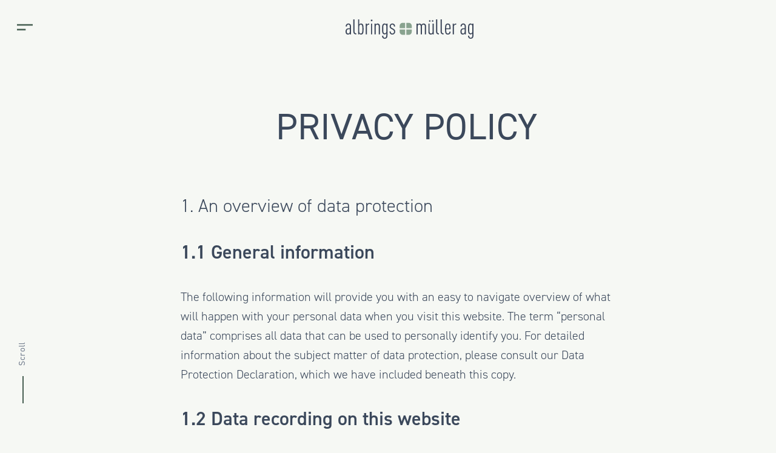

--- FILE ---
content_type: text/html; charset=UTF-8
request_url: https://www.am-ag.de/en/privacy-policy.html
body_size: 17713
content:
<!DOCTYPE html>
<html lang="en">
<head>
<meta charset="UTF-8">
<title>Privacy Policy - albrings + müller ag</title>
<base href="https://www.am-ag.de/">
<meta name="robots" content="index,follow">
<meta name="description" content="All notes on data protection and information on the exploitation and use of personal data as well as our privacy policy.">
<meta name="generator" content="Contao Open Source CMS">
<meta property="og:title" content="Privacy Policy">
<meta property="og:type" content="website" />
<meta property="og:url" content="https://www.am-ag.de/en/privacy-policy.html">
<meta property="og:description" content="All notes on data protection and information on the exploitation and use of personal data as well as our privacy policy.">
<meta name="viewport" content="width=device-width, initial-scale=1.0">
<link rel="stylesheet" href="assets/css/web_bundles_contaobasic_css_reset.scss.css?v=7fa215ef"><link rel="stylesheet" href="assets/css/web_bundles_contaobasic_css_basic-video.scss.css?v=7fa215ef"><link rel="stylesheet" href="assets/css/web_bundles_contaobasic_css_basic-maps.scss.css?v=7fa215ef"><link rel="stylesheet" href="assets/css/web_bundles_albringsmuellerbasic_css_global.scss.css?v=6888361a"><link rel="stylesheet" href="assets/css/web_bundles_albringsmuellerbasic_css_typography.scss.css?v=6888361a"><link rel="stylesheet" href="assets/css/web_bundles_albringsmuellerbasic_css_elements_ce_headline_simple.scss.css?v=6888361a"><link rel="stylesheet" href="assets/css/web_bundles_albringsmuellerbasic_css_elements_ce_text.scss.css?v=6888361a"><link rel="stylesheet" href="assets/css/web_bundles_contaobasic_css_basic-imprint.scss.css?v=7fa215ef"><link rel="stylesheet" href="assets/css/web_bundles_albringsmuellerbasic_css_privacy.scss.css?v=6888361a"><link rel="stylesheet" href="assets/css/web_bundles_albringsmuellerbasic_css_frontend_header.scss.css?v=6888361a"><link rel="stylesheet" href="assets/css/web_bundles_albringsmuellerbasic_css_frontend_navigation.scss.css?v=6888361a"><link rel="stylesheet" href="assets/css/web_bundles_albringsmuellerbasic_css_frontend_totop.scss.css?v=6888361a"><link rel="stylesheet" href="assets/css/web_bundles_albringsmuellerbasic_css_frontend_footer.scss.css?v=6888361a"><script src="bundles/albringsmuellerbasic/js/ce_headline_simple.js?v=6888361a"></script><script src="bundles/albringsmuellerbasic/js/navigation.js?v=6888361a"></script><script src="bundles/albringsmuellerbasic/js/totop.js?v=6888361a"></script><link rel="alternate" hreflang="de-DE" href="https://www.am-ag.de/datenschutz.html">
<link rel="alternate" hreflang="x-default" href="https://www.am-ag.de/datenschutz.html">
<link rel="alternate" hreflang="de-CH" href="https://www.am-ag.ch/datenschutz.html">
<link rel="alternate" hreflang="en" href="https://www.am-ag.de/en/privacy-policy.html">
<script>var _paq=window._paq=window._paq||[];_paq.push(['trackPageView']);_paq.push(['enableLinkTracking']);(function(){var u="https://www.am-ag.de/matomo/";_paq.push(['setTrackerUrl',u+'matomo.php']);_paq.push(['setSiteId','1']);var d=document,g=d.createElement('script'),s=d.getElementsByTagName('script')[0];g.async=!0;g.defer=!0;g.src=u+'matomo.js';s.parentNode.insertBefore(g,s)})()</script>
<link rel="stylesheet" href="https://use.typekit.net/mon5kvl.css">
<link rel="apple-touch-icon" sizes="180x180" href="/favicons/apple-touch-icon.png">
<link rel="icon" type="image/png" sizes="32x32" href="/favicons/favicon-32x32.png">
<link rel="icon" type="image/png" sizes="16x16" href="/favicons/favicon-16x16.png">
<link rel="manifest" href="/favicons/site.webmanifest">
<link rel="mask-icon" href="/favicons/safari-pinned-tab.svg" color="#5bbad5">
<meta name="msapplication-TileColor" content="#00aba9">
<meta name="theme-color" content="#ffffff">
</head>
<body id="top" class="privacy" itemscope itemtype="http://schema.org/WebPage">
<div id="wrapper">
<header id="header">
<div class="inside">
<div class="header inside-global">
<span class="nav-open-btn btn-js"><svg viewBox="0 0 20 8" width="20" height="8">
<g data-name="Group 7801" fill="#496154">
<path data-name="Linie 323" d="M20 2H0V0h20Z" />
<path data-name="Linie 324" d="M11 8H0V6h11Z" />
</g>
</svg></span>
<a href="en/home.html"><svg class="logo-icon" viewBox="0 0 316.87 48">
<g data-name="Group 456">
<g data-name="Group 7">
<g data-name="Group 5" fill="#89a38f">
<path data-name="Path 4" d="M147.372 8.462h-6.015a7.308 7.308 0 0 0-7.285 7.283v6.017h13.3Z"/>
<path data-name="Path 5" d="M163.934 21.762v-6.02a7.308 7.308 0 0 0-7.285-7.28h-6.02v13.3Z"/>
<path data-name="Path 6" d="M134.072 25.018v6.018a7.308 7.308 0 0 0 7.287 7.287h6.013V25.018Z"/>
<path data-name="Path 7" d="M150.629 38.323h6.02a7.308 7.308 0 0 0 7.286-7.287v-6.018h-13.306Z"/>
</g>
<g data-name="Group 6" fill="#3c4659">
<path data-name="Path 8" d="M10.626 37.268v-2.407a5.677 5.677 0 0 1-1.47 1.779 4.859 4.859 0 0 1-3.193 1.047 5.613 5.613 0 0 1-4.239-1.779c-1-1.047-1.728-3.14-1.728-6.02a7.859 7.859 0 0 1 2.25-6.02 7.055 7.055 0 0 1 5.238-1.779h3.035v-4.763c0-2.931-1.2-4.555-3.664-4.555a3.3 3.3 0 0 0-2.407 1 4.892 4.892 0 0 0-1.2 3.715H.314a7.422 7.422 0 0 1 1.936-5.498 6.348 6.348 0 0 1 4.606-1.781 6.347 6.347 0 0 1 4.763 1.675c1.204 1.256 1.837 2.931 1.837 5.548v19.838Zm-.106-12.876H7.59a4.348 4.348 0 0 0-3.245 1.151 6.216 6.216 0 0 0-1.414 4.292c0 3.194 1.151 5.236 3.717 5.236 2.354 0 3.872-2.042 3.872-4.816Z"/>
<path data-name="Path 9" d="M21.292 35.594c-1.256-1.151-1.991-2.774-1.991-5.443V0h2.933v30.151c0 2.878 1.412 4.5 4.343 4.5v2.616a7.306 7.306 0 0 1-5.285-1.673Z"/>
<path data-name="Path 10" d="M42.57 35.804a5.317 5.317 0 0 1-4.135 1.883 4.984 4.984 0 0 1-3.035-.941 5.645 5.645 0 0 1-1.518-1.624v2.146h-2.88V0h2.931v12.616a4.706 4.706 0 0 1 1.466-1.572 5.292 5.292 0 0 1 3.035-.837 5.184 5.184 0 0 1 4.135 1.885c1.624 1.883 1.989 5.234 1.989 11.882s-.364 9.945-1.988 11.83Zm-2.3-21.775a3.424 3.424 0 0 0-2.564-1.2 3.61 3.61 0 0 0-2.513 1 4.895 4.895 0 0 0-1.26 3.652v12.93a5.034 5.034 0 0 0 1.256 3.717 3.567 3.567 0 0 0 2.513.942 3.429 3.429 0 0 0 2.564-1.2c1.2-1.466 1.361-4.188 1.361-9.893s-.156-8.482-1.36-9.949Z"/>
<path data-name="Path 11" d="M58.052 12.981a4.836 4.836 0 0 0-5.181 5.181v19.106h-2.936V10.625h2.88v2.827a5.992 5.992 0 0 1 1.308-1.675 6.532 6.532 0 0 1 4.555-1.571v2.774Z"/>
<path data-name="Path 12" d="M62.515 4.501V.732h3.769v3.769Zm.418 32.767V10.625h2.931v26.643Z"/>
<path data-name="Path 13" d="M82.209 37.268V17.219c0-2.93-1.622-4.343-3.664-4.343s-3.717 1.414-3.717 4.343v20.049h-2.936V10.625h2.88v2.146a5.66 5.66 0 0 1 1.52-1.622 5.23 5.23 0 0 1 3.035-.942 5.49 5.49 0 0 1 4.191 1.832c1.047 1.1 1.622 2.564 1.622 5.234v19.995Z"/>
<path data-name="Path 14" d="M101.878 46.062A6.5 6.5 0 0 1 97.115 48a6.6 6.6 0 0 1-4.816-1.781c-1.361-1.361-1.832-3.14-1.832-5.6h2.879c0 1.622.21 2.878 1.152 3.821a3.671 3.671 0 0 0 5.181-.157c.942-1.048 1.256-2.827 1.256-6.177v-3.35a4.574 4.574 0 0 1-1.414 1.571 5.764 5.764 0 0 1-7.119-1.047c-1.622-1.833-2.04-4.973-2.04-11.623s.418-9.735 2.04-11.566a5.225 5.225 0 0 1 8.586.627v-2.093h2.878v27.428c.001 4.451-.47 6.387-1.988 8.009Zm-.942-28.58a4.893 4.893 0 0 0-1.2-3.663 3.74 3.74 0 0 0-2.566-1 3.337 3.337 0 0 0-2.564 1.2c-1.2 1.414-1.309 4.188-1.309 9.683s.106 8.218 1.309 9.632a3.337 3.337 0 0 0 2.564 1.2 3.512 3.512 0 0 0 2.566-1 4.895 4.895 0 0 0 1.2-3.664Z"/>
<path data-name="Path 15" d="M120.885 35.646a6.986 6.986 0 0 1-5.079 2.04 6.627 6.627 0 0 1-4.867-1.883 7.854 7.854 0 0 1-2.093-5.758h2.93a5.148 5.148 0 0 0 1.362 3.925 3.715 3.715 0 0 0 2.668 1.1 4.1 4.1 0 0 0 3.037-1.2 4.559 4.559 0 0 0 1.2-3.3 5.25 5.25 0 0 0-.732-2.878 6.932 6.932 0 0 0-2.67-2.3l-3.35-1.832a9.366 9.366 0 0 1-3.455-3.141 6.889 6.889 0 0 1-.732-3.351 7.029 7.029 0 0 1 2.092-5.029 6.6 6.6 0 0 1 4.763-1.832 6.391 6.391 0 0 1 4.763 1.781c1.309 1.308 1.938 3.193 1.938 5.757h-2.931c0-1.989-.314-2.984-1.152-3.874a3.431 3.431 0 0 0-2.617-1.047 3.761 3.761 0 0 0-2.775.995 4.336 4.336 0 0 0-1.151 3.14 4.553 4.553 0 0 0 .522 2.3 6.29 6.29 0 0 0 2.462 1.989l3.3 1.885a9.481 9.481 0 0 1 3.612 3.141 8.032 8.032 0 0 1 1.047 4.186 7.315 7.315 0 0 1-2.092 5.186Z"/>
<path data-name="Path 16" d="M196.468 37.268V17.219c0-2.93-1.624-4.343-3.664-4.343s-3.717 1.414-3.717 4.343v20.049h-2.931V17.219c0-2.93-1.624-4.343-3.664-4.343s-3.711 1.415-3.711 4.343v20.049h-2.931V10.625h2.878v2.146a5.66 5.66 0 0 1 1.513-1.622 5.235 5.235 0 0 1 3.037-.942 6.16 6.16 0 0 1 4.971 2.827 6.985 6.985 0 0 1 1.832-1.885 5.884 5.884 0 0 1 3.194-.942 5.556 5.556 0 0 1 4.5 1.832c1.047 1.1 1.622 2.564 1.622 5.234v19.995Z"/>
<path data-name="Path 17" d="M215.582 37.268v-2.141a5.667 5.667 0 0 1-1.518 1.624 5.233 5.233 0 0 1-3.035.941 5.451 5.451 0 0 1-4.188-1.779c-1.047-1.1-1.624-2.617-1.624-5.287V10.627h2.931v20.046c0 2.931 1.623 4.345 3.665 4.345s3.715-1.414 3.715-4.345V10.627h2.933v26.641Zm-8.688-31.72v-3.3h3.3v3.3Zm7.17 0v-3.3h3.3v3.3Z"/>
<path data-name="Path 18" d="M226.169 35.594c-1.256-1.151-1.989-2.774-1.989-5.443V0h2.931v30.151c0 2.878 1.414 4.5 4.343 4.5v2.616a7.306 7.306 0 0 1-5.285-1.673Z"/>
<path data-name="Path 19" d="M237.436 35.594c-1.255-1.151-1.989-2.774-1.989-5.443V0h2.931v30.151c0 2.878 1.414 4.5 4.345 4.5v2.616a7.312 7.312 0 0 1-5.287-1.673Z"/>
<path data-name="Path 20" d="M249.359 24.392c0 5.443.157 8.113 1.361 9.475a3.406 3.406 0 0 0 2.67 1.2 3.509 3.509 0 0 0 2.668-1.047 5.43 5.43 0 0 0 1.205-3.769h2.878c-.053 2.564-.575 4.188-1.938 5.6a6.726 6.726 0 0 1-4.814 1.83 6.185 6.185 0 0 1-4.816-1.936c-1.781-1.883-2.146-5.391-2.146-11.776s.365-9.946 2.146-11.831a6.827 6.827 0 0 1 9.526 0c1.885 2.042 2.095 5.811 2.095 12.249Zm6.595-10.364a3.288 3.288 0 0 0-2.617-1.2 3.4 3.4 0 0 0-2.67 1.2c-1.047 1.2-1.255 3.507-1.308 8.009h7.9c-.048-4.503-.258-6.806-1.305-8.009Z"/>
<path data-name="Path 21" d="M273.445 12.981a4.837 4.837 0 0 0-5.181 5.181v19.106h-2.932V10.625h2.878v2.827a6.028 6.028 0 0 1 1.309-1.675 6.528 6.528 0 0 1 4.553-1.571v2.774Z"/>
<path data-name="Path 22" d="M295.148 37.268v-2.407a5.675 5.675 0 0 1-1.465 1.779 4.864 4.864 0 0 1-3.194 1.047 5.613 5.613 0 0 1-4.239-1.779c-1-1.047-1.728-3.14-1.728-6.02a7.859 7.859 0 0 1 2.25-6.02 7.057 7.057 0 0 1 5.236-1.779h3.035v-4.763c0-2.931-1.2-4.555-3.664-4.555a3.3 3.3 0 0 0-2.409 1 4.9 4.9 0 0 0-1.2 3.715h-2.931a7.422 7.422 0 0 1 1.936-5.494 7.215 7.215 0 0 1 9.371-.106c1.2 1.256 1.832 2.931 1.832 5.548v19.834Zm-.1-12.876h-2.931a4.35 4.35 0 0 0-3.245 1.151 6.224 6.224 0 0 0-1.424 4.292c0 3.194 1.151 5.236 3.717 5.236 2.356 0 3.874-2.042 3.874-4.816Z"/>
<path data-name="Path 23" d="M314.881 46.062A6.5 6.5 0 0 1 310.118 48a6.6 6.6 0 0 1-4.816-1.781c-1.361-1.361-1.832-3.14-1.832-5.6h2.88c0 1.622.208 2.878 1.151 3.821a3.671 3.671 0 0 0 5.181-.157c.942-1.048 1.256-2.827 1.256-6.177v-3.35a4.587 4.587 0 0 1-1.412 1.571 5.767 5.767 0 0 1-7.121-1.047c-1.622-1.833-2.04-4.973-2.04-11.623s.418-9.735 2.04-11.566a5.225 5.225 0 0 1 8.586.627v-2.093h2.878v27.428c.001 4.451-.47 6.387-1.988 8.009Zm-.942-28.58a4.887 4.887 0 0 0-1.205-3.663 3.741 3.741 0 0 0-2.566-1 3.342 3.342 0 0 0-2.564 1.2c-1.2 1.414-1.308 4.188-1.308 9.683s.1 8.218 1.308 9.632a3.342 3.342 0 0 0 2.564 1.2 3.513 3.513 0 0 0 2.566-1 4.888 4.888 0 0 0 1.2-3.664Z"/>
</g>
</g>
</g>
</svg></a>
</div>
<div class="navigation-wrapper">
<div class="navigation-container">
<div class="language-search-container">
<span class="nav-close-btn"><svg viewBox="0 0 14 14" width="14" height="14" class="x-icon">
<g data-name="Group 7795">
<path data-name="Path 2018" d="M14 1.41 12.59 0 7 5.59 1.41 0 0 1.41 5.59 7 0 12.59 1.41 14 7 8.41 12.59 14 14 12.59 8.41 7Z" fill="#496154" />
</g>
</svg></span>
<!-- indexer::stop -->
<nav class="mod_changelanguage block">
<ul class="level_1">
<li class="lang-de_de"><a href="https://www.am-ag.de/datenschutz.html" title="Datenschutz" class="lang-de_de" hreflang="de-DE" aria-label="Go to current page in German (Germany)" itemprop="url">
<span itemprop="name">Deutsch</span>
</a>        </li>
<li class="lang-de_ch"><a href="https://www.am-ag.ch/datenschutz.html" title="Datenschutz" class="lang-de_ch" hreflang="de-CH" aria-label="Go to current page in German (Switzerland)" itemprop="url">
<span itemprop="name">Schweiz</span>
</a>        </li>
</ul>
</nav>
<!-- indexer::continue -->
<svg viewBox="0 0 16.417 16.412" width="16.417" height="16.412"class="search-icon">
<path data-name="Union 5" d="M10.239 11.65a6.454 6.454 0 1 1 1.414-1.414l4.764 4.762-1.415 1.414ZM2.003 6.443a4.443 4.443 0 1 0 4.445-4.445 4.447 4.447 0 0 0-4.446 4.445Z" fill="#8aa390"/>
</svg>
<div class="search">
<span class="search-back-icon"><svg class="left-arrow-icon go-back-icon" viewBox="0 0 20 9">
<path data-name="Path 2022" d="M11 0 9.586 1.414 15.171 7H0v2h20Z" fill="#dcdc00"/>
</svg></span>
<!-- indexer::stop -->
<div class="mod_form block">
<form action="en/search.html" method="get" enctype="application/x-www-form-urlencoded">
<div class="formbody">
<div class="widget widget-text nav-search mandatory">
<input type="text" name="keywords" id="ctrl_4" class="text nav-search mandatory" value="" required placeholder="start searching">
</div>
<div class="widget widget-submit">
<button type="submit" id="ctrl_5" class="submit">search</button>
</div>
</div>
</form>
</div>
<!-- indexer::continue -->
<span class="search-close-btn"><svg class="close-btn" xmlns="http://www.w3.org/2000/svg" width="48" height="48" viewBox="0 0 48 48">
<path id="Path_264" data-name="Path 264" d="M12,0H36A12,12,0,0,1,48,12V36A12,12,0,0,1,36,48H12A12,12,0,0,1,0,36V12A12,12,0,0,1,12,0Z" fill="#2e4b3c"/>
<g id="Group_921" data-name="Group 921" transform="translate(0.5 0.5)">
<line id="Line_321" data-name="Line 321" x2="16" y2="16" transform="translate(15.5 15.5)" fill="none" stroke="#f6f8f4" stroke-width="2"/>
<line id="Line_322" data-name="Line 322" x1="16" y2="16" transform="translate(15.5 15.5)" fill="none" stroke="#f6f8f4" stroke-width="2"/>
</g>
</svg>
</span>
</div>
</div>
<!-- indexer::stop -->
<nav class="mod_navigation block">
<a href="en/privacy-policy.html#skipNavigation9" class="invisible">Skip navigation</a>
<ul class="level_1">
<li class="first"><a href="en/home.html" title="Holistic technical-commercial real estate consulting" class="first" itemprop="url">
<span itemprop="name">Home</span>
<span class="icon"><svg class="left-arrow-icon go-back-icon" viewBox="0 0 20 9">
<path data-name="Path 2022" d="M11 0 9.586 1.414 15.171 7H0v2h20Z" fill="#dcdc00"/>
</svg></span>
</a>        </li>
<li><a href="en/services.html" title="The services of albrings + müller at a glance" itemprop="url">
<span itemprop="name">Services</span>
<span class="icon"><svg class="left-arrow-icon go-back-icon" viewBox="0 0 20 9">
<path data-name="Path 2022" d="M11 0 9.586 1.414 15.171 7H0v2h20Z" fill="#dcdc00"/>
</svg></span>
</a>        </li>
<li><a href="en/projects.html" title="Our real estate projects at a glance" itemprop="url">
<span itemprop="name">Projects</span>
<span class="icon"><svg class="left-arrow-icon go-back-icon" viewBox="0 0 20 9">
<path data-name="Path 2022" d="M11 0 9.586 1.414 15.171 7H0v2h20Z" fill="#dcdc00"/>
</svg></span>
</a>        </li>
<li><a href="en/company.html" title="albrings + müller: Unique real estate advice" itemprop="url">
<span itemprop="name">Company</span>
<span class="icon"><svg class="left-arrow-icon go-back-icon" viewBox="0 0 20 9">
<path data-name="Path 2022" d="M11 0 9.586 1.414 15.171 7H0v2h20Z" fill="#dcdc00"/>
</svg></span>
</a>        </li>
<li><a href="en/career.html" title="Career with a real estate specialist" itemprop="url">
<span itemprop="name">Career</span>
<span class="icon"><svg class="left-arrow-icon go-back-icon" viewBox="0 0 20 9">
<path data-name="Path 2022" d="M11 0 9.586 1.414 15.171 7H0v2h20Z" fill="#dcdc00"/>
</svg></span>
</a>        </li>
<li><a href="en/contact-us.html" title="Contact us" itemprop="url">
<span itemprop="name">Contact us</span>
<span class="icon"><svg class="left-arrow-icon go-back-icon" viewBox="0 0 20 9">
<path data-name="Path 2022" d="M11 0 9.586 1.414 15.171 7H0v2h20Z" fill="#dcdc00"/>
</svg></span>
</a>        </li>
<li class="last"><a href="en/blog.html" title="Blog" class="last" itemprop="url">
<span itemprop="name">Blog</span>
<span class="icon"><svg class="left-arrow-icon go-back-icon" viewBox="0 0 20 9">
<path data-name="Path 2022" d="M11 0 9.586 1.414 15.171 7H0v2h20Z" fill="#dcdc00"/>
</svg></span>
</a>        </li>
</ul>
<span id="skipNavigation9" class="invisible"></span>
</nav>
<!-- indexer::continue -->
<div class="social">
<ul>
<li><a href="https://www.linkedin.com/company/albrings-m%C3%BCller-ag" target="_blank"><svg class="linkedin_icon" data-name="Component 93 – 1" viewBox="0 0 48 48">
<path data-name="Path 1999" d="M24 0A24 24 0 1 1 0 24 24 24 0 0 1 24 0Z" fill="#486053"/>
<path data-name="Path 248" d="m17.807 34.353.005-13.929h-4.349v13.929Zm-2.184-16.541a2.151 2.151 0 1 0-.025 0h.025Zm4.8 16.541h4.353V26.48a3.352 3.352 0 0 1 .147-1.143 3.045 3.045 0 0 1 2.695-1.714c1.618 0 2.382 1.293 2.382 3.188v7.542h4.353V26.27c0-4.33-2.205-6.345-5.146-6.345a5.178 5.178 0 0 0-4.459 2.375h.03l.005-1.876h-4.354c.059 1.323-.005 13.929-.005 13.929Z" fill="#f6f8f4" fill-rule="evenodd"/>
</svg></a></li>
<li><a href="https://www.instagram.com/albringsmuellerag/" target="_blank"><svg xmlns="http://www.w3.org/2000/svg" class="instagram_icon" x="0px" y="0px" width="100" height="100" viewBox="0,0,256,256">
<g transform="translate(28.16,28.16) scale(0.78,0.78)"><g fill="#4d5f54" fill-rule="nonzero" stroke="none" stroke-width="1" stroke-linecap="butt" stroke-linejoin="miter" stroke-miterlimit="10" stroke-dasharray="" stroke-dashoffset="0" font-family="none" font-weight="none" font-size="none" text-anchor="none" style="mix-blend-mode: normal"><path class="circle-bg" d="M128,288.82051c-88.81872,0 -160.82051,-72.0018 -160.82051,-160.82051v0c0,-88.81872 72.0018,-160.82051 160.82051,-160.82051v0c88.81872,0 160.82051,72.0018 160.82051,160.82051v0c0,88.81872 -72.0018,160.82051 -160.82051,160.82051z" id="shape"></path></g><g fill="#ffffff" fill-rule="nonzero" stroke="none" stroke-width="1" stroke-linecap="butt" stroke-linejoin="miter" stroke-miterlimit="10" stroke-dasharray="" stroke-dashoffset="0" font-family="none" font-weight="none" font-size="none" text-anchor="none" style="mix-blend-mode: normal"><g transform="scale(4,4)"><path d="M31.82031,12c-18.381,0 -19.82031,1.43931 -19.82031,19.82031v0.35938c0,18.381 1.43931,19.82031 19.82031,19.82031h0.35938c18.381,0 19.82031,-1.43931 19.82031,-19.82031v-0.17969c0,-18.548 -1.452,-20 -20,-20zM28,16h8c11.129,0 12,0.871 12,12v8c0,11.129 -0.871,12 -12,12h-8c-11.129,0 -12,-0.871 -12,-12v-8c0,-11.129 0.871,-12 12,-12zM41.99414,20c-1.105,0.003 -1.99714,0.90086 -1.99414,2.00586c0.003,1.105 0.90086,1.99714 2.00586,1.99414c1.105,-0.003 1.99714,-0.90086 1.99414,-2.00586c-0.003,-1.105 -0.90086,-1.99714 -2.00586,-1.99414zM31.97656,22c-5.522,0.013 -9.98956,4.50144 -9.97656,10.02344c0.013,5.522 4.50144,9.98956 10.02344,9.97656c5.522,-0.013 9.98956,-4.50144 9.97656,-10.02344c-0.013,-5.522 -4.50144,-9.98956 -10.02344,-9.97656zM31.98633,26c3.313,-0.008 6.00567,2.67333 6.01367,5.98633c0.007,3.313 -2.67333,6.00567 -5.98633,6.01367c-3.313,0.008 -6.00567,-2.67233 -6.01367,-5.98633c-0.008,-3.313 2.67333,-6.00567 5.98633,-6.01367z"></path></g></g></g>
</svg></a></li>
</ul>
</div>
<!-- indexer::stop -->
<nav class="mod_navigation nav-service block">
<a href="en/privacy-policy.html#skipNavigation17" class="invisible">Skip navigation</a>
<ul class="level_1">
<li class="privacy sibling first"><a href="en/footer-service-links-2/whistleblower-protection.html" title="Whistleblower protection" class="privacy sibling first" itemprop="url">
<span itemprop="name">Protection of whistleblowers</span>
</a>        </li>
<li class="privacy sibling"><a href="en/site-notice.html" title="Site Notice" class="privacy sibling" itemprop="url">
<span itemprop="name">Site Notice</span>
</a>        </li>
<li class="active privacy last"><a href="en/privacy-policy.html" title="Privacy Policy" class="active privacy last" itemprop="url">
<span itemprop="name">Privacy Policy</span>
</a>        </li>
</ul>
<span id="skipNavigation17" class="invisible"></span>
</nav>
<!-- indexer::continue -->
<span class="mobile-nav-close-btn"><svg class="close-btn" xmlns="http://www.w3.org/2000/svg" width="48" height="48" viewBox="0 0 48 48">
<path id="Path_264" data-name="Path 264" d="M12,0H36A12,12,0,0,1,48,12V36A12,12,0,0,1,36,48H12A12,12,0,0,1,0,36V12A12,12,0,0,1,12,0Z" fill="#2e4b3c"/>
<g id="Group_921" data-name="Group 921" transform="translate(0.5 0.5)">
<line id="Line_321" data-name="Line 321" x2="16" y2="16" transform="translate(15.5 15.5)" fill="none" stroke="#f6f8f4" stroke-width="2"/>
<line id="Line_322" data-name="Line 322" x1="16" y2="16" transform="translate(15.5 15.5)" fill="none" stroke="#f6f8f4" stroke-width="2"/>
</g>
</svg>
</span>
</div>
</div>
</div>
</header>
<div id="container">
<main id="main">
<div class="inside">
<div class="mod_article block" id="article-308">
<div class="ce_headline_simple block">
<div class="wrapper inside-global-fullmob">
<h1><span>Privacy Policy</span></h1>
</div>
</div>
<div class="ce_text block">
<div class="wrapper inside-small">
<h2>An overview of data protection</h2>
<p><span style="font-size: 24pt;"><strong>1.1 General information</strong></span></p>
<p>The following information will provide you with an easy to navigate overview of what will happen with your personal data when you visit this website. The term “personal data” comprises all data that can be used to personally identify you. For detailed information about the subject matter of data protection, please consult our Data Protection Declaration, which we have included beneath this copy.</p>
<p><span style="font-size: 24pt;"><strong>1.2 Data recording on this website</strong></span></p>
<p><span style="font-size: 24pt;"><strong>Who is the responsible party for the recording of data on this website (i.e., the “controller”)?</strong></span></p>
<p>The data on this website is processed by the operator of the website, whose contact information is available under section “Information about the responsible party (referred to as the “controller” in the GDPR)” in this Privacy Policy.</p>
<p><span style="font-size: 24pt;"><strong>How do we record your data?</strong></span></p>
<p>We collect your data as a result of your sharing of your data with us. This may, for instance be information you enter into our contact form.</p>
<p>Other data shall be recorded by our IT systems automatically or after you consent to its recording during your website visit. This data comprises primarily technical information (e.g., web browser, operating system, or time the site was accessed). This information is recorded automatically when you access this website.</p>
<p><span style="font-size: 24pt;"><strong>What are the purposes we use your data for?</strong></span></p>
<p>A portion of the information is generated to guarantee the error free provision of the website. Other data may be used to analyze your user patterns.</p>
<p><span style="font-size: 24pt;"><strong>What rights do you have as far as your information is concerned?</strong></span></p>
<p>You have the right to receive information about the source, recipients, and purposes of your archived personal data at any time without having to pay a fee for such disclosures. You also have the right to demand that your data are rectified or eradicated. If you have consented to data processing, you have the option to revoke this consent at any time, which shall affect all future data processing. Moreover, you have the right to demand that the processing of your data be restricted under certain circumstances. Furthermore, you have the right to log a complaint with the competent supervising agency.</p>
<p>Please do not hesitate to contact us at any time if you have questions about this or any other data protection related issues.</p>
<p><span style="font-size: 24pt;"><strong>Analysis tools and tools provided by third parties</strong></span></p>
<p>There is a possibility that your browsing patterns will be statistically analyzed when your visit this website. Such analyses are performed primarily with what we refer to as analysis programs.</p>
<p>For detailed information about these analysis programs please consult our Data Protection Declaration below.</p></div>
</div>
<div class="ce_text block">
<div class="wrapper inside-small">
<h2>Hosting</h2>
<p>We are hosting the content of our website at the following provider:</p>
<p><span style="font-size: 24pt;"><strong>External Hosting</strong></span></p>
<p>This website is hosted externally. Personal data collected on this website are stored on the servers of the host. These may include, but are not limited to, IP addresses, contact requests, metadata and communications, contract information, contact information, names, web page access, and other data generated through a web site.</p>
<p>The external hosting serves the purpose of fulfilling the contract with our potential and existing customers (Art. 6(1)(b) GDPR) and in the interest of secure, fast, and efficient provision of our online services by a professional provider (Art. 6(1)(f) GDPR). If appropriate consent has been obtained, the processing is carried out exclusively on the basis of Art. 6 (1)(a) GDPR and § 25 (1) TTDSG, insofar the consent includes the storage of cookies or the access to information in the user&#39;s end device (e.g., device fingerprinting) within the meaning of the TTDSG. This consent can be revoked at any time.</p>
<p>Our host(s) will only process your data to the extent necessary to fulfil its performance obligations and to follow our instructions with respect to such data.</p>
<p>We are using the following host(s):</p>
<p>IP-Projects GmbH &amp; Co. KG<br>Am Vogelherd 14<br>97295 Waldbrunn</p>
<p><span style="font-size: 24pt;"><strong>Data processing</strong></span></p>
<p>We have concluded a data processing agreement (DPA) for the use of the above-mentioned service. This is a contract mandated by data privacy laws that guarantees that they process personal data of our website visitors only based on our instructions and in compliance with the GDPR.</p></div>
</div>
<div class="ce_text block">
<div class="wrapper inside-small">
<h2>General information and mandatory information</h2>
<p><span style="font-size: 24pt;"><strong>Data protection</strong></span></p>
<p>The operators of this website and its pages take the protection of your personal data very seriously. Hence, we handle your personal data as confidential information and in compliance with the statutory data protection regulations and this Data Protection Declaration.</p>
<p>Whenever you use this website, a variety of personal information will be collected. Personal data comprises data that can be used to personally identify you. This Data Protection Declaration explains which data we collect as well as the purposes we use this data for. It also explains how, and for which purpose the information is collected.</p>
<p>We herewith advise you that the transmission of data via the Internet (i.e., through e-mail communications) may be prone to security gaps. It is not possible to completely protect data against third-party access.</p>
<p><span style="font-size: 24pt;"><strong>Information about the responsible party (referred to as the “controller” in the GDPR)</strong></span></p>
<p>The data processing controller on this website is:</p>
<p>albrings + müller ag<br>Silberburgstraße 157<br>70178 Stuttgart</p>
<p>Phone: +49 711 528504 0<br>E-mail: &#105;&#x6E;&#102;&#x6F;&#64;&#x61;&#109;&#x2D;&#97;&#x67;&#46;&#x64;&#101;</p>
<p>The controller is the natural person or legal entity that single-handedly or jointly with others makes decisions as to the purposes of and resources for the processing of personal data (e.g., names, e-mail addresses, etc.).</p>
<p><span style="font-size: 24pt;"><strong>Storage duration</strong></span></p>
<p>Unless a more specific storage period has been specified in this privacy policy, your personal data will remain with us until the purpose for which it was collected no longer applies. If you assert a justified request for deletion or revoke your consent to data processing, your data will be deleted, unless we have other legally permissible reasons for storing your personal data (e.g., tax or commercial law retention periods); in the latter case, the deletion will take place after these reasons cease to apply.</p>
<p><span style="font-size: 24pt;"><strong>General information on the legal basis for the data processing on this website</strong></span></p>
<p>If you have consented to data processing, we process your personal data on the basis of Art. 6(1)(a) GDPR or Art. 9 (2)(a) GDPR, if special categories of data are processed according to Art. 9 (1) DSGVO. In the case of explicit consent to the transfer of personal data to third countries, the data processing is also based on Art. 49 (1)(a) GDPR. If you have consented to the storage of cookies or to the access to information in your end device (e.g., via device fingerprinting), the data processing is additionally based on § 25 (1) TTDSG. The consent can be revoked at any time. If your data is required for the fulfillment of a contract or for the implementation of pre-contractual measures, we process your data on the basis of Art. 6(1)(b) GDPR. Furthermore, if your data is required for the fulfillment of a legal obligation, we process it on the basis of Art. 6(1)(c) GDPR. Furthermore, the data processing may be carried out on the basis of our legitimate interest according to Art. 6(1)(f) GDPR. Information on the relevant legal basis in each individual case is provided in the following paragraphs of this privacy policy.</p>
<p><span style="font-size: 24pt;"><strong>Recipients of personal data</strong></span></p>
<p>In the scope of our business activities, we cooperate with various external parties. In some cases, this also requires the transfer of personal data to these external parties. We only disclose personal data to external parties if this is required as part of the fulfillment of a contract, if we are legally obligated to do so (e.g., disclosure of data to tax authorities), if we have a legitimate interest in the disclosure pursuant to Art. 6 (1)(f) GDPR, or if another legal basis permits the disclosure of this data. When using processors, we only disclose personal data of our customers on the basis of a valid contract on data processing. In the case of joint processing, a joint processing agreement is concluded.</p>
<p><span style="font-size: 24pt;"><strong>Revocation of your consent to the processing of data</strong></span></p>
<p>A wide range of data processing transactions are possible only subject to your express consent. You can also revoke at any time any consent you have already given us. This shall be without prejudice to the lawfulness of any data collection that occurred prior to your revocation.</p>
<p><span style="font-size: 24pt;"><strong>Right to object to the collection of data in special cases; right to object to direct advertising (Art. 21 GDPR)</strong></span></p>
<p>IN THE EVENT THAT DATA ARE PROCESSED ON THE BASIS OF ART. 6(1)(E) OR (F) GDPR, YOU HAVE THE RIGHT TO AT ANY TIME OBJECT TO THE PROCESSING OF YOUR PERSONAL DATA BASED ON GROUNDS ARISING FROM YOUR UNIQUE SITUATION. THIS ALSO APPLIES TO ANY PROFILING BASED ON THESE PROVISIONS. TO DETERMINE THE LEGAL BASIS, ON WHICH ANY PROCESSING OF DATA IS BASED, PLEASE CONSULT THIS DATA PROTECTION DECLARATION. IF YOU LOG AN OBJECTION, WE WILL NO LONGER PROCESS YOUR AFFECTED PERSONAL DATA, UNLESS WE ARE IN A POSITION TO PRESENT COMPELLING PROTECTION WORTHY GROUNDS FOR THE PROCESSING OF YOUR DATA, THAT OUTWEIGH YOUR INTERESTS, RIGHTS AND FREEDOMS OR IF THE PURPOSE OF THE PROCESSING IS THE CLAIMING, EXERCISING OR DEFENCE OF LEGAL ENTITLEMENTS (OBJECTION PURSUANT TO ART. 21(1) GDPR).</p>
<p>IF YOUR PERSONAL DATA IS BEING PROCESSED IN ORDER TO ENGAGE IN DIRECT ADVERTISING, YOU HAVE THE RIGHT TO OBJECT TO THE PROCESSING OF YOUR AFFECTED PERSONAL DATA FOR THE PURPOSES OF SUCH ADVERTISING AT ANY TIME. THIS ALSO APPLIES TO PROFILING TO THE EXTENT THAT IT IS AFFILIATED WITH SUCH DIRECT ADVERTISING. IF YOU OBJECT, YOUR PERSONAL DATA WILL SUBSEQUENTLY NO LONGER BE USED FOR DIRECT ADVERTISING PURPOSES (OBJECTION PURSUANT TO ART. 21(2) GDPR).</p>
<p><span style="font-size: 24pt;"><strong>Right to log a complaint with the competent supervisory agency</strong></span></p>
<p>In the event of violations of the GDPR, data subjects are entitled to log a complaint with a supervisory agency, in particular in the member state where they usually maintain their domicile, place of work or at the place where the alleged violation occurred. The right to log a complaint is in effect regardless of any other administrative or court proceedings available as legal recourses.</p>
<p><span style="font-size: 24pt;"><strong>Right to data portability</strong></span></p>
<p>You have the right to have data that we process automatically on the basis of your consent or in fulfillment of a contract handed over to you or to a third party in a common, machine-readable format. If you should demand the direct transfer of the data to another controller, this will be done only if it is technically feasible.</p>
<p><span style="font-size: 24pt;"><strong>Information about, rectification and eradication of data</strong></span></p>
<p>Within the scope of the applicable statutory provisions, you have the right to demand information about your archived personal data, their source and recipients as well as the purpose of the processing of your data at any time. You may also have a right to have your data rectified or eradicated. If you have questions about this subject matter or any other questions about personal data, please do not hesitate to contact us at any time.</p>
<p><span style="font-size: 24pt;"><strong>Right to demand processing restrictions</strong></span></p>
<p>You have the right to demand the imposition of restrictions as far as the processing of your personal data is concerned. To do so, you may contact us at any time. The right to demand restriction of processing applies in the following cases:</p>
<ul>
<li>In the event that you should dispute the correctness of your data archived by us, we will usually need some time to verify this claim. During the time that this investigation is ongoing, you have the right to demand that we restrict the processing of your personal data.</li>
<li>If the processing of your personal data was/is conducted in an unlawful manner, you have the option to demand the restriction of the processing of your data instead of demanding the eradication of this data.</li>
<li>If we do not need your personal data any longer and you need it to exercise, defend or claim legal entitlements, you have the right to demand the restriction of the processing of your personal data instead of its eradication.</li>
<li>If you have raised an objection pursuant to Art. 21(1) GDPR, your rights and our rights will have to be weighed against each other. As long as it has not been determined whose interests prevail, you have the right to demand a restriction of the processing of your personal data.</li>
</ul>
<p>If you have restricted the processing of your personal data, these data – with the exception of their archiving – may be processed only subject to your consent or to claim, exercise or defend legal entitlements or to protect the rights of other natural persons or legal entities or for important public interest reasons cited by the European Union or a member state of the EU.</p>
<p><span style="font-size: 24pt;"><strong>SSL and/or TLS encryption</strong></span></p>
<p>For security reasons and to protect the transmission of confidential content, such as purchase orders or inquiries you submit to us as the website operator, this website uses either an SSL or a TLS encryption program. You can recognize an encrypted connection by checking whether the address line of the browser switches from “http://” to “https://” and also by the appearance of the lock icon in the browser line.</p>
<p>If the SSL or TLS encryption is activated, data you transmit to us cannot be read by third parties.</p>
<p><span style="font-size: 24pt;"><strong>Rejection of unsolicited e-mails</strong></span></p>
<p>We herewith object to the use of contact information published in conjunction with the mandatory information to be provided in our Site Notice to send us promotional and information material that we have not expressly requested. The operators of this website and its pages reserve the express right to take legal action in the event of the unsolicited sending of promotional information, for instance via SPAM messages.</p></div>
</div>
<div class="ce_text block">
<div class="wrapper inside-small">
<h2>Recording of data on this website</h2>
<p><span style="font-size: 24pt;"><strong>Cookies</strong></span></p>
<p>Our websites and pages use what the industry refers to as “cookies.” Cookies are small data packages that do not cause any damage to your device. They are either stored temporarily for the duration of a session (session cookies) or they are permanently archived on your device (permanent cookies). Session cookies are automatically deleted once you terminate your visit. Permanent cookies remain archived on your device until you actively delete them, or they are automatically eradicated by your web browser.</p>
<p>Cookies can be issued by us (first-party cookies) or by third-party companies (so-called third-party cookies). Third-party cookies enable the integration of certain services of third-party companies into websites (e.g., cookies for handling payment services).</p>
<p>Cookies have a variety of functions. Many cookies are technically essential since certain website functions would not work in the absence of these cookies (e.g., the shopping cart function or the display of videos). Other cookies may be used to analyze user behavior or for promotional purposes.</p>
<p>Cookies, which are required for the performance of electronic communication transactions, for the provision of certain functions you want to use (e.g., for the shopping cart function) or those that are necessary for the optimization (required cookies) of the website (e.g., cookies that provide measurable insights into the web audience), shall be stored on the basis of Art. 6(1)(f) GDPR, unless a different legal basis is cited. The operator of the website has a legitimate interest in the storage of required cookies to ensure the technically error-free and optimized provision of the operator’s services. If your consent to the storage of the cookies and similar recognition technologies has been requested, the processing occurs exclusively on the basis of the consent obtained (Art. 6(1)(a) GDPR and § 25 (1) TTDSG); this consent may be revoked at any time.</p>
<p>You have the option to set up your browser in such a manner that you will be notified any time cookies are placed and to permit the acceptance of cookies only in specific cases. You may also exclude the acceptance of cookies in certain cases or in general or activate the delete-function for the automatic eradication of cookies when the browser closes. If cookies are deactivated, the functions of this website may be limited.</p>
<p>Which cookies and services are used on this website can be found in this privacy policy.</p>
<p><span style="font-size: 24pt;"><strong>Server log files</strong></span></p>
<p>The provider of this website and its pages automatically collects and stores information in so-called server log files, which your browser communicates to us automatically. The information comprises:</p>
<ul>
<li>The type and version of browser used</li>
<li>The used operating system</li>
<li>Referrer URL</li>
<li>The hostname of the accessing computer</li>
<li>The time of the server inquiry</li>
<li>The IP address</li>
</ul>
<p>This data is not merged with other data sources.</p>
<p>This data is recorded on the basis of Art. 6(1)(f) GDPR. The operator of the website has a legitimate interest in the technically error free depiction and the optimization of the operator’s website. In order to achieve this, server log files must be recorded.</p>
<p><span style="font-size: 24pt;"><strong>Request by e-mail, telephone, or fax</strong></span></p>
<p>If you contact us by e-mail, telephone or fax, your request, including all resulting personal data (name, request) will be stored and processed by us for the purpose of processing your request. We do not pass these data on without your consent.</p>
<p>These data are processed on the basis of Art. 6(1)(b) GDPR if your inquiry is related to the fulfillment of a contract or is required for the performance of pre-contractual measures. In all other cases, the data are processed on the basis of our legitimate interest in the effective handling of inquiries submitted to us (Art. 6(1)(f) GDPR) or on the basis of your consent (Art. 6(1)(a) GDPR) if it has been obtained; the consent can be revoked at any time.</p>
<p>The data sent by you to us via contact requests remain with us until you request us to delete, revoke your consent to the storage or the purpose for the data storage lapses (e.g. after completion of your request). Mandatory statutory provisions - in particular statutory retention periods - remain unaffected.</p></div>
</div>
<div class="ce_text block">
<div class="wrapper inside-small">
<h2>Analysis tools and advertising</h2>
<p><span style="font-size: 24pt;"><strong>Matomo</strong></span></p>
<p>This website uses the open-source web analysis service Matomo.</p>
<p>Through Matomo, we are able to collect and analyze data on the use of our website-by-website visitors. This enables us to find out, for instance, when which page views occurred and from which region they came. In addition, we collect various log files (e.g. IP address, referrer, browser, and operating system used) and can measure whether our website visitors perform certain actions (e.g. clicks, purchases, etc.).</p>
<p>The use of this analysis tool is based on Art. 6(1)(f) GDPR. The website operator has a legitimate interest in the analysis of user patterns, in order to optimize the operator’s web offerings and advertising. If appropriate consent has been obtained, the processing is carried out exclusively on the basis of Art. 6(1)(a) GDPR and § 25 (1) TTDSG, insofar the consent includes the storage of cookies or the access to information in the user’s end device (e.g., device fingerprinting) within the meaning of the TTDSG. This consent can be revoked at any time.</p>
<p><span style="font-size: 24pt;"><strong>IP anonymization</strong></span></p>
<p>For analysis with Matomo we use IP anonymization. Your IP address is shortened before the analysis, so that it is no longer clearly assignable to you.</p>
<p><span style="font-size: 24pt;"><strong>Hosting</strong></span></p>
<p>We host Matomo with the following third-party provider:</p>
<p>VON HELDEN UND GESTALTEN GmbH<br>Rotebühlstraße 44<br>70178 Stuttgart</p>
<p><span style="font-size: 24pt;"><strong>Data processing</strong></span></p>
<p>We have concluded a data processing agreement (DPA) for the use of the above-mentioned service. This is a contract mandated by data privacy laws that guarantees that they process personal data of our website visitors only based on our instructions and in compliance with the GDPR.</p></div>
</div>
<div class="ce_text block">
<div class="wrapper inside-small">
<h2>Plug-ins and Tools</h2>
<p><span style="font-size: 24pt;"><strong>Adobe fonts</strong></span></p>
<p>In order to ensure the uniform depiction of certain fonts, this website uses fonts called Adobe Fonts provided by Adobe Systems Incorporated, 345 Park Avenue, San Jose, CA 95110-2704, USA (Adobe).</p>
<p>When you access pages of this website, your browser will automatically load the required fonts directly from the Adobe site to be able to display them correctly on your device. As a result, your browser will establish a connection with Adobe’s servers in the United States. Hence, Adobe learns that your IP address was used to access this website. According to the information provided by Adobe, no cookies will be stored in conjunction with the provision of the fonts.</p>
<p>Data are stored and analyzed on the basis of Art. 6(1)(f) GDPR. The website operator has a legitimate interest in a uniform presentation of the font on the operator’s website. If appropriate consent has been obtained, the processing is carried out exclusively on the basis of Art. 6(1)(a) GDPR and § 25 (1) TTDSG, insofar the consent includes the storage of cookies or the access to information in the user’s end device (e.g., device fingerprinting) within the meaning of the TTDSG. This consent can be revoked at any time.</p>
<p>Data transmission to the US is based on the Standard Contractual Clauses (SCC) of the European Commission. Details can be found here: <a href="https://www.adobe.com/de/privacy/eudatatransfers.html" target="_blank" rel="noopener noreferrer">https://www.adobe.com/de/privacy/eudatatransfers.html</a>.</p>
<p>For more information about Adobe Fonts, please read the policies under: <a href="https://www.adobe.com/privacy/policies/adobe-fonts.html" target="_blank" rel="noopener noreferrer">https://www.adobe.com/privacy/policies/adobe-fonts.html</a>.</p>
<p>Adobe’s Data Privacy Declaration may be reviewed under: <a href="https://www.adobe.com/privacy/policy.html" target="_blank" rel="noopener noreferrer">https://www.adobe.com/privacy/policy.html</a>.</p></div>
</div>
<div class="ce_text block">
<div class="wrapper inside-small">
<h2>Online-based Audio and Video Conferences &#40;Conference tools&#41;</h2>
<p><span style="font-size: 24pt;"><strong>Data processing</strong></span></p>
<p>We use online conference tools, among other things, for communication with our customers. The tools we use are listed in detail below. If you communicate with us by video or audio conference using the Internet, your personal data will be collected and processed by the provider of the respective conference tool and by us. The conferencing tools collect all information that you provide/access to use the tools (email address and/or your phone number). Furthermore, the conference tools process the duration of the conference, start and end (time) of participation in the conference, number of participants and other “context information” related to the communication process (metadata).</p>
<p>Furthermore, the provider of the tool processes all the technical data required for the processing of the online communication. This includes, in particular, IP addresses, MAC addresses, device IDs, device type, operating system type and version, client version, camera type, microphone or loudspeaker and the type of connection.</p>
<p>Should content be exchanged, uploaded, or otherwise made available within the tool, it is also stored on the servers of the tool provider. Such content includes, but is not limited to, cloud recordings, chat/ instant messages, voicemail uploaded photos and videos, files, whiteboards, and other information shared while using the service.</p>
<p>Please note that we do not have complete influence on the data processing procedures of the tools used. Our possibilities are largely determined by the corporate policy of the respective provider. Further information on data processing by the conference tools can be found in the data protection declarations of the tools used, and which we have listed below this text.</p>
<p><span style="font-size: 24pt;"><strong>Purpose and legal bases</strong></span></p>
<p>The conference tools are used to communicate with prospective or existing contractual partners or to offer certain services to our customers (Art. 6(1)(b) GDPR). Furthermore, the use of the tools serves to generally simplify and accelerate communication with us or our company (legitimate interest in the meaning of Art. 6(1)(f) GDPR). Insofar as consent has been requested, the tools in question will be used on the basis of this consent; the consent may be revoked at any time with effect from that date.</p>
<p><span style="font-size: 24pt;"><strong>Duration of storage</strong></span></p>
<p>Data collected directly by us via the video and conference tools will be deleted from our systems immediately after you request us to delete it, revoke your consent to storage, or the reason for storing the data no longer applies. Stored cookies remain on your end device until you delete them. Mandatory legal retention periods remain unaffected.</p>
<p>We have no influence on the duration of storage of your data that is stored by the operators of the conference tools for their own purposes. For details, please directly contact the operators of the conference tools.</p>
<p><span style="font-size: 24pt;"><strong>Conference tools used</strong></span></p>
<p>We employ the following conference tools:</p>
<p><span style="font-size: 24pt;"><strong>Microsoft teams</strong></span></p>
<p>We use Microsoft Teams. The provider is Microsoft Corporation, One Microsoft Way, Redmond, WA 98052-6399, USA. For details on data processing, please refer to the Microsoft Teams privacy policy: <a href="https://privacy.microsoft.com/en-us/privacystatement" target="_blank" rel="noopener noreferrer">https://privacy.microsoft.com/en-us/privacystatement</a>.</p>
<p><span style="font-size: 24pt;"><strong>Data processing</strong></span></p>
<p>We have concluded a data processing agreement (DPA) with the above-mentioned provider. This is a contract mandated by data privacy laws that guarantees that they process personal data of our website visitors only based on our instructions and in compliance with the GDPR.</p></div>
</div>
<div class="ce_text block">
<div class="wrapper inside-small">
<h2>Custom Services</h2>
<p><strong><span style="font-size: 24pt;">Handling applicant data</span></strong></p>
<p>We offer website visitors the opportunity to submit job applications to us (e.g., via e-mail, via postal services on by submitting the online job application form). Below, we will brief you on the scope, purpose and use of the personal data collected from you in conjunction with the application process. We assure you that the collection, processing, and use of your data will occur in compliance with the applicable data privacy rights and all other statutory provisions and that your data will always be treated as strictly confidential.</p>
<p><span style="font-size: 24pt;"><strong>Scope and purpose of the collection of data</strong></span></p>
<p>If you submit a job application to us, we will process any affiliated personal data (e.g., contact and communications data, application documents, notes taken during job interviews, etc.), if they are required to make a decision concerning the establishment or an employment relationship. The legal grounds for the aforementioned are § 26 GDPR according to German Law (Negotiation of an Employment Relationship), Art. 6(1)(b) GDPR (General Contract Negotiations) and – provided you have given us your consent – Art. 6(1)(a) GDPR. You may revoke any consent given at any time. Within our company, your personal data will only be shared with individuals who are involved in the processing of your job application.</p>
<p>If your job application should result in your recruitment, the data you have submitted will be archived on the grounds of § 26 GDPR and Art. 6(1)(b) GDPR for the purpose of implementing the employment relationship in our data processing system.</p>
<p><span style="font-size: 24pt;"><strong>Data archiving period</strong></span></p>
<p>If we are unable to make you a job offer or you reject a job offer or withdraw your application, we reserve the right to retain the data you have submitted on the basis of our legitimate interests (Art. 6(1)(f) GDPR) for up to 6 months from the end of the application procedure (rejection or withdrawal of the application). Afterwards the data will be deleted, and the physical application documents will be destroyed. The storage serves in particular as evidence in the event of a legal dispute. If it is evident that the data will be required after the expiry of the 6-month period (e.g., due to an impending or pending legal dispute), deletion will only take place when the purpose for further storage no longer applies.</p>
<p>Longer storage may also take place if you have given your agreement (Article 6(1)(a) GDPR) or if statutory data retention requirements preclude the deletion.</p></div>
</div>
<div class="ce_text block">
<div class="wrapper inside-small">
<h2>eCommerce and payment service providers</h2>
<p><strong><span style="font-size: 24pt;">Processing of Customer and Contract Data</span></strong></p>
<p>We collect, process, and use personal customer and contract data for the establishment, content arrangement and modification of our contractual relationships. Data with personal references to the use of this website (usage data) will be collected, processed, and used only if this is necessary to enable the user to use our services or required for billing purposes. The legal basis for these processes is Art. 6(1)(b) GDPR.</p>
<p>The collected customer data shall be deleted upon completion of the order or termination of the business relationship and upon expiration of any existing statutory archiving periods. This shall be without prejudice to any statutory archiving periods.</p></div>
</div>
</div>
</div>
</main>
<div class="to-top">
<a title="back to top" data-text="Scroll">Back to top</a>
</div>
</div>
<footer id="footer">
<div class="inside">
<div class="footer-container inside-global">
<address class="contact">
<ul>
<li><a href="mailto:&#105;&#x6E;&#102;&#x6F;&#64;&#x61;&#109;&#x2D;&#97;&#x67;&#46;&#x64;&#101;">&#105;&#x6E;&#102;&#x6F;&#64;&#x61;&#109;&#x2D;&#97;&#x67;&#46;&#x64;&#101; <span class="email-icon"><svg class="email-icon" viewBox="0 0 24 20">
<g data-name="Group 7465" fill="#496154">
<path data-name="Pfad 2005" d="M21 20H3a3 3 0 0 1-3-3v-6a1 1 0 0 1 2 0v6a1 1 0 0 0 1 1h18a1 1 0 0 0 1-1v-6a1 1 0 0 1 2 0v6a3 3 0 0 1-3 3Z" />
<path data-name="Pfad 2006" d="M3 0h18a3 3 0 0 1 3 3v3a1 1 0 0 1-.521.878l-11 6a1 1 0 0 1-.958 0l-11-6A1 1 0 0 1 0 6V3a3 3 0 0 1 3-3Zm19 5.406V3a1 1 0 0 0-1-1H3a1 1 0 0 0-1 1v2.406l10 5.455Z" />
</g>
</svg></span></a></li>
<li><a href="tel:+497115285040">+49 711 528504 0 <span class="phone-icon"><svg class="phone-icon" viewBox="0 0 24.001 24">
<g data-name="Group 1011" fill="#496154">
<path data-name="Pfad 60" d="M19.016 24h-.084a20.394 20.394 0 0 1-13.14-5.772l-.017-.017A20.394 20.394 0 0 1 .001 5.074v-.023a1.909 1.909 0 0 1 1.437-1.919l4.03-1.064a1.917 1.917 0 0 1 2.252 1.1L9.919 8.3a1.915 1.915 0 0 1-.393 2.093l-1.553 1.575a16.638 16.638 0 0 0 1.811 2.249 16.442 16.442 0 0 0 2.249 1.812l1.574-1.551a1.917 1.917 0 0 1 2.105-.4l5.128 2.2a1.928 1.928 0 0 1 1.1 2.254l-1.065 4.032A1.916 1.916 0 0 1 19.016 24ZM7.201 16.8A18.394 18.394 0 0 0 18.953 22l1.032-3.908-5.012-2.148-2.1 2.072a1 1 0 0 1-1.218.144 18.439 18.439 0 0 1-3.27-2.512l-.026-.026a18.637 18.637 0 0 1-2.51-3.265 1 1 0 0 1 .143-1.22l2.069-2.1L5.91 4.02 2.001 5.051a18.4 18.4 0 0 0 5.2 11.749Z" />
<path data-name="Pfad 61" d="M23.001 11a1 1 0 0 1-1-1 8.009 8.009 0 0 0-8-8 1 1 0 0 1 0-2 10.011 10.011 0 0 1 10 10 1 1 0 0 1-1 1Z" />
<path data-name="Pfad 62" d="M19.001 11a1 1 0 0 1-1-1 4 4 0 0 0-4-4 1 1 0 0 1 0-2 6.007 6.007 0 0 1 6 6 1 1 0 0 1-1 1Z" />
</g>
</svg></span></a></li>
</ul>
</address>
<div class="social">
<ul>
<li><a href="https://www.linkedin.com/company/albrings-m%C3%BCller-ag" target="_blank"><svg class="linkedin_icon" data-name="Component 93 – 1" viewBox="0 0 48 48">
<path data-name="Path 1999" d="M24 0A24 24 0 1 1 0 24 24 24 0 0 1 24 0Z" fill="#486053"/>
<path data-name="Path 248" d="m17.807 34.353.005-13.929h-4.349v13.929Zm-2.184-16.541a2.151 2.151 0 1 0-.025 0h.025Zm4.8 16.541h4.353V26.48a3.352 3.352 0 0 1 .147-1.143 3.045 3.045 0 0 1 2.695-1.714c1.618 0 2.382 1.293 2.382 3.188v7.542h4.353V26.27c0-4.33-2.205-6.345-5.146-6.345a5.178 5.178 0 0 0-4.459 2.375h.03l.005-1.876h-4.354c.059 1.323-.005 13.929-.005 13.929Z" fill="#f6f8f4" fill-rule="evenodd"/>
</svg></a></li>
<li><a href="https://www.instagram.com/albringsmuellerag/" target="_blank"><svg xmlns="http://www.w3.org/2000/svg" class="instagram_icon" x="0px" y="0px" width="100" height="100" viewBox="0,0,256,256">
<g transform="translate(28.16,28.16) scale(0.78,0.78)"><g fill="#4d5f54" fill-rule="nonzero" stroke="none" stroke-width="1" stroke-linecap="butt" stroke-linejoin="miter" stroke-miterlimit="10" stroke-dasharray="" stroke-dashoffset="0" font-family="none" font-weight="none" font-size="none" text-anchor="none" style="mix-blend-mode: normal"><path class="circle-bg" d="M128,288.82051c-88.81872,0 -160.82051,-72.0018 -160.82051,-160.82051v0c0,-88.81872 72.0018,-160.82051 160.82051,-160.82051v0c88.81872,0 160.82051,72.0018 160.82051,160.82051v0c0,88.81872 -72.0018,160.82051 -160.82051,160.82051z" id="shape"></path></g><g fill="#ffffff" fill-rule="nonzero" stroke="none" stroke-width="1" stroke-linecap="butt" stroke-linejoin="miter" stroke-miterlimit="10" stroke-dasharray="" stroke-dashoffset="0" font-family="none" font-weight="none" font-size="none" text-anchor="none" style="mix-blend-mode: normal"><g transform="scale(4,4)"><path d="M31.82031,12c-18.381,0 -19.82031,1.43931 -19.82031,19.82031v0.35938c0,18.381 1.43931,19.82031 19.82031,19.82031h0.35938c18.381,0 19.82031,-1.43931 19.82031,-19.82031v-0.17969c0,-18.548 -1.452,-20 -20,-20zM28,16h8c11.129,0 12,0.871 12,12v8c0,11.129 -0.871,12 -12,12h-8c-11.129,0 -12,-0.871 -12,-12v-8c0,-11.129 0.871,-12 12,-12zM41.99414,20c-1.105,0.003 -1.99714,0.90086 -1.99414,2.00586c0.003,1.105 0.90086,1.99714 2.00586,1.99414c1.105,-0.003 1.99714,-0.90086 1.99414,-2.00586c-0.003,-1.105 -0.90086,-1.99714 -2.00586,-1.99414zM31.97656,22c-5.522,0.013 -9.98956,4.50144 -9.97656,10.02344c0.013,5.522 4.50144,9.98956 10.02344,9.97656c5.522,-0.013 9.98956,-4.50144 9.97656,-10.02344c-0.013,-5.522 -4.50144,-9.98956 -10.02344,-9.97656zM31.98633,26c3.313,-0.008 6.00567,2.67333 6.01367,5.98633c0.007,3.313 -2.67333,6.00567 -5.98633,6.01367c-3.313,0.008 -6.00567,-2.67233 -6.01367,-5.98633c-0.008,-3.313 2.67333,-6.00567 5.98633,-6.01367z"></path></g></g></g>
</svg></a></li>
</ul>
</div>
<!-- indexer::stop -->
<nav class="mod_navigation nav-service block">
<a href="en/privacy-policy.html#skipNavigation17" class="invisible">Skip navigation</a>
<ul class="level_1">
<li class="privacy sibling first"><a href="en/footer-service-links-2/whistleblower-protection.html" title="Whistleblower protection" class="privacy sibling first" itemprop="url">
<span itemprop="name">Protection of whistleblowers</span>
</a>        </li>
<li class="privacy sibling"><a href="en/site-notice.html" title="Site Notice" class="privacy sibling" itemprop="url">
<span itemprop="name">Site Notice</span>
</a>        </li>
<li class="active privacy last"><a href="en/privacy-policy.html" title="Privacy Policy" class="active privacy last" itemprop="url">
<span itemprop="name">Privacy Policy</span>
</a>        </li>
</ul>
<span id="skipNavigation17" class="invisible"></span>
</nav>
<!-- indexer::continue -->
</div>
</div>
</footer>
</div>
<script type="application/ld+json">
{
    "@context": "https:\/\/schema.org",
    "@graph": [
        {
            "@type": "WebPage"
        }
    ]
}
</script>
<script type="application/ld+json">
{
    "@context": "https:\/\/schema.contao.org",
    "@graph": [
        {
            "@type": "Page",
            "fePreview": false,
            "groups": [],
            "noSearch": false,
            "pageId": 287,
            "protected": false,
            "title": "Privacy Policy"
        }
    ]
}
</script></body>
</html>

--- FILE ---
content_type: text/css
request_url: https://www.am-ag.de/assets/css/web_bundles_albringsmuellerbasic_css_global.scss.css?v=6888361a
body_size: 1466
content:
:root{--screen-height: 100%;--scroll-behavior-value: smooth}*{box-sizing:border-box;font-family:"din-2014", Helvetica, Arial, sans-serif}html{position:relative;width:100%;height:100vh;height:var(--screen-height);scroll-behavior:var(--scroll-behavior-value);font-variant-ligatures:no-common-ligatures}body{width:100%;height:100vh;height:var(--screen-height);background-color:#F6F8F4;color:#3B485B;font-weight:300}body.scroll-disabled{overflow-y:scroll;position:fixed}body>#wrapper{display:flex;flex-direction:column;min-height:100vh}body:before{content:"";position:fixed;top:-100%;left:0;width:100%;height:100%;opacity:0;background-color:rgba(73, 97, 84, 0.75);transition:opacity 1000ms;z-index:9998}a{text-decoration:none}img{display:block;width:100%;height:auto}.accent{color:#DCDC00}p strong,.ce_list li strong,.ce_text li strong{font-weight:600}.btn,.btn:link,.btnvisited{font-size:1rem;font-size:clamp(1rem, .7125vw + .7125vh, 1.65rem);font-weight:300;line-height:1.6;font-weight:600;text-transform:uppercase;line-height:1.1;font-weight:400;letter-spacing:0.04em;text-decoration:none;display:inline-flex;justify-content:center;align-items:center;gap:1.25rem;color:#fff;padding:1rem 2.5rem;border-radius:10rem;transition:all 0.2s;position:relative;background-color:#496154;transition:transform 300ms ease-out;-webkit-tap-highlight-color:transparent}@media (min-width:90em){.btn,.btn:link,.btnvisited{padding:1.25rem 3.75rem}}@media (min-width:desktop){.btn,.btn:link,.btnvisited{padding:1.25rem 3.75rem}}@media (min-width:160rem){.btn,.btn:link,.btnvisited{padding:1.5rem 4rem}}.btn span{display:flex;transition:transform 300ms ease-out}.btn svg{width:1.25rem;height:0.625rem;margin-bottom:0.3rem}@media (min-width:120rem){.btn svg{width:2rem;height:auto}}@media (min-width:full-hd){.btn svg{width:2rem;height:auto}}@media (min-width:160rem){.btn svg{width:2.5rem;height:auto}}.btn:active,.btn:focus{background-color:#8AA390;box-shadow:3px 3px 10px rgba(73, 97, 84, 0.6) inset}@media (min-width:80rem){.btn:hover{transform:translateY(-0.37rem)}.btn:hover span{transform:translateX(0.875rem)}}@media (min-width:tablet-desktop){.btn:hover{transform:translateY(-0.37rem)}.btn:hover span{transform:translateX(0.875rem)}}.btn-encore{font-size:1rem;font-size:clamp(1rem, .7125vw + .7125vh, 1.65rem);font-weight:300;line-height:1.6;font-weight:600;text-transform:uppercase;line-height:1.1;font-weight:400;letter-spacing:0.04em;text-decoration:none;display:inline-flex;justify-content:center;align-items:center;gap:1.25rem;color:#496154;background-color:#E5EFE5;border:none;padding:0.625rem 1.5rem;border-radius:10rem;gap:0.625rem;-webkit-tap-highlight-color:transparent}.btn-encore svg{width:1.125rem;height:0.5rem;margin-bottom:0 !important}.filter-btn,.filter-btn:link,.filter-btn:visited{position:relative;display:flex;align-items:center;justify-content:center;font-size:0.875rem;font-size:clamp(0.875rem, .55vw + .55vh, 1.25rem);font-weight:300;line-height:1.6;font-weight:400;letter-spacing:0.04em;text-decoration:none;color:#3B485B;background:transparent;border:0.063rem solid #3B485B;border-radius:10rem;padding:0 0.75rem;transition:all 500ms ease-out;cursor:pointer;-webkit-tap-highlight-color:transparent}.filter-btn:hover{color:#3B485B;border-color:#3B485B}.filter-btn.active{color:#fff;background-color:#3B485B}.filter-btn.active span:first-child{color:#fff;margin-right:0.875rem}.filter-btn.active span:last-child{color:#fff;opacity:1;right:0.5rem;transform:rotate(45deg)}.filter-btn span{display:inline-block;color:#3B485B;-webkit-tap-highlight-color:transparent}.filter-btn span:first-of-type{transition:margin 0.3s ease-out}.filter-btn span:last-of-type{position:absolute;right:1.875rem;top:50%;transform:translateY(-50%) rotate(0);font-size:1.4rem;line-height:0.8;opacity:0;transition:right 0.3s ease-out, opacity 0.16s ease-out, transform 0.3s ease-out}.filter-btn.active span:last-child{opacity:1;right:0.5rem;transform:translateY(-50%) rotate(135deg);transition:right 0.3s ease-out, opacity 0.16s ease-out 0.16s, transform 0.3s ease-out}@media (min-width:80rem){.filter-btn:hover span:first-of-type{margin-right:0.875rem}.filter-btn:hover span:last-of-type{opacity:1;right:0.5rem;transition:right 0.3s ease-out, opacity 0.16s ease-out 0.16s, transform 0.3s ease-out}}@media (min-width:tablet-desktop){.filter-btn:hover span:first-of-type{margin-right:0.875rem}.filter-btn:hover span:last-of-type{opacity:1;right:0.5rem;transition:right 0.3s ease-out, opacity 0.16s ease-out 0.16s, transform 0.3s ease-out}}.go-back-icon{width:1.5rem;height:1.5rem}@media (min-width:120rem){.go-back-icon{width:2rem;height:2rem}}@media (min-width:full-hd){.go-back-icon{width:2rem;height:2rem}}@media (min-width:160rem){.go-back-icon{width:2.5rem;height:2.5rem}}.fl-center{display:-webkit-box;display:-moz-box;display:-ms-flexbox;display:-webkit-flex;display:flex;flex-wrap:wrap;justify-content:center;align-items:center}.fl-centerXY{display:-webkit-box;display:-moz-box;display:-ms-flexbox;display:-webkit-flex;display:flex;flex-wrap:wrap;justify-content:center;align-items:center}.abs-center{position:absolute;left:50%;top:50%;-webkit-transform:translate(-50%, -50%);-ms-transform:translate(-50%, -50%);transform:translate(-50%, -50%)}.inside-global{width:90%;margin:0 5%}@media (min-width:37.5rem){.inside-global{width:81.5%;margin:0 auto 0 12%}}.inside-global-fullmob{width:100%}@media (min-width:37.5rem){.inside-global-fullmob{width:81.5%;margin:0 auto 0 12%}}.inside-global-fulltab{width:100%}@media (min-width:48rem){.inside-global-fulltab{width:81.5%;margin:0 auto 0 12%}}.inside-global-subpage{width:95%;margin:0 auto}@media (min-width:35.5rem){.inside-global-subpage{width:88%}}@media (min-width:48rem){.inside-global-subpage{width:81.5%;margin:0 auto 0 12%}}.inside-small{width:90%;margin:0 5%;font-size:1rem;font-size:clamp(1rem, .7125vw + .7125vh, 1.65rem);font-weight:300;line-height:1.6}@media (min-width:37.5rem){.inside-small{width:81.5%;max-width:48em;margin:0 auto 0 12%}}@media (min-width:69.375rem){.inside-small{max-width:50em;margin-left:auto}}@media (min-width:80rem){.inside-small{padding-left:4.5%}}@media (min-width:37.5rem){.inside-big{width:88%}}@media (min-width:48rem){.inside-big-tab{width:88%}}@media (min-width:37.5rem){.inside-big-child{width:92.614%}}@media (min-width:37.5rem){.inside-big-child-mob{width:92.614%}}@media (min-width:48rem){.inside-big-child-tab{width:92.614%}}.inside-gallery{width:100%}@media (min-width:37.5rem){.inside-gallery{margin:0 auto 0 12%;width:88%}}.modal-actions{position:fixed;top:-100%;right:0;width:100%;height:100%;background-color:#496154;z-index:9999;overflow-y:scroll;transition:top 500ms ease-in, opacity 0ms 500ms;opacity:0}@media (min-width:56.25rem){.modal-actions{top:0;right:-50%;background-color:unset;transition:right 500ms ease-in, opacity 0ms 500ms}}@media (min-width:tablet-large){.modal-actions{top:0;right:-50%;background-color:unset;transition:right 500ms ease-in, opacity 0ms 500ms}}.modal-visible{top:0;transition:top 500ms ease-out;opacity:1}@media (min-width:56.25rem){.modal-visible{top:0;right:0;transition:right 500ms ease-out}}@media (min-width:tablet-large){.modal-visible{top:0;right:0;transition:right 500ms ease-out}}.no-event{pointer-events:none}.freeze{overflow-y:scroll;position:fixed;pointer-events:none}.overlay #header,.overlay #footer{display:none}.overlay .to-top{display:none}.body-overlay:before{top:0;opacity:1}figcaption{display:none}.hidden{display:none !important}

--- FILE ---
content_type: text/css
request_url: https://www.am-ag.de/assets/css/web_bundles_albringsmuellerbasic_css_typography.scss.css?v=6888361a
body_size: -221
content:
*{font-size:100%}body{-webkit-text-size-adjust:100%;-ms-text-size-adjust:100%;text-size-adjust:100%;font-family:"din-2014", Helvetica, Arial, sans-serif;font-weight:400}

--- FILE ---
content_type: text/css
request_url: https://www.am-ag.de/assets/css/web_bundles_albringsmuellerbasic_css_elements_ce_headline_simple.scss.css?v=6888361a
body_size: 434
content:
.ce_headline_simple{margin-top:clamp(5rem, 3.45rem + 6.55vw, 10rem)}.ce_headline_simple .wrapper{text-align:center}.ce_headline_simple .wrapper h2,.ce_headline_simple .wrapper h3{font-size:2.8rem;font-size:clamp(2.8rem, 3.3vw + 3.3vh, 7rem);font-weight:400;text-transform:uppercase;line-height:1}.ce_headline_simple .wrapper h6{font-size:1.125rem;font-size:clamp(1.125rem, .6vw + .6vh + .5rem, 1.875rem);font-weight:300;line-height:1.6;text-transform:uppercase}.ce_headline_simple.dark-background .wrapper{background-color:#8AA390;padding:clamp(4.75rem, 3.9rem + 3.6vw, 7.5rem) 5.6vw}@media (min-width:37.5rem){.ce_headline_simple.dark-background .wrapper{border-radius:0.5rem 0.5rem 0 0}}@media (min-width:tablet-small){.ce_headline_simple.dark-background .wrapper{border-radius:0.5rem 0.5rem 0 0}}@media (min-width:56.25rem){.ce_headline_simple.dark-background .wrapper{padding-left:6.4rem;padding-right:6.4rem}}@media (min-width:tablet-large){.ce_headline_simple.dark-background .wrapper{padding-left:6.4rem;padding-right:6.4rem}}@media (min-width:120rem){.ce_headline_simple.dark-background .wrapper{padding-left:6.75vw;padding-right:6.75vw}}@media (min-width:full-hd){.ce_headline_simple.dark-background .wrapper{padding-left:6.75vw;padding-right:6.75vw}}.ce_headline_simple.dark-background .wrapper h2,.ce_headline_simple.dark-background .wrapper h3{color:#F6F8F4}.ce_headline_simple.dark-background .wrapper h6{color:#F6F8F4}.overlay .ce_headline_simple{position:relative;margin:-1rem 0 0 0;background-color:#F6F8F4;padding:0 6% 0 6%}@media (min-width:56.25rem){.overlay .ce_headline_simple{margin-left:47%;padding-right:8%;padding-left:8%}}@media (min-width:tablet-large){.overlay .ce_headline_simple{margin-left:47%;padding-right:8%;padding-left:8%}}@media (min-width:120rem){.overlay .ce_headline_simple{padding-right:13%}}@media (min-width:full-hd){.overlay .ce_headline_simple{padding-right:13%}}.overlay .ce_headline_simple .wrapper{margin:0;width:auto}.overlay .ce_headline_simple .wrapper h2,.overlay .ce_headline_simple .wrapper h3{font-size:1.25rem;font-size:clamp(1.25rem, 1vw + 1vh + .25rem, 2.5rem);font-weight:300;line-height:1.6;color:#3B485B;text-align:left;text-transform:uppercase;line-height:1.2}.overlay .ce_headline_simple .wrapper h2 br,.overlay .ce_headline_simple .wrapper h3 br{display:none}.overlay .ce_headline_simple.dark-background .wrapper{background-color:#8AA390;border-radius:0.5rem 0.5rem 0 0;padding:3rem 6% 1rem}.overlay .ce_headline_simple.dark-background .wrapper h2,.overlay .ce_headline_simple.dark-background .wrapper h3{color:#F6F8F4}.ce_text_image+.ce_headline_simple{padding-top:1.5rem;margin-top:calc((-1)* clamp(7.5rem, 5.9694rem + 6.5306vw, 12.5rem))}.ce_text_image+.ce_headline_simple .wrapper{text-align:left}.ce_text_image+.ce_headline_simple .wrapper h2,.ce_text_image+.ce_headline_simple .wrapper h3{display:inline-block;font-size:1.25rem;font-size:clamp(1.25rem, 1.125vw + 1.125vh + .5rem, 3rem);font-weight:300;text-transform:uppercase;line-height:1.3;color:#F6F8F4}body.privacy .ce_headline_simple{margin:5rem}body.privacy .ce_headline_simple .wrapper h1{font-size:2.5rem;font-size:clamp(2.5rem, 2.25vw + 2.25vh + 1rem, 6.25rem);font-weight:400;text-transform:uppercase;line-height:1}.tl_content .ce_headline_simple{margin:0}.tl_content .ce_headline_simple .inside-global-fullmob{margin:0}

--- FILE ---
content_type: text/css
request_url: https://www.am-ag.de/assets/css/web_bundles_albringsmuellerbasic_css_elements_ce_text.scss.css?v=6888361a
body_size: 1060
content:
@charset "UTF-8";
.ce_text{margin:clamp(5rem, 3.45rem + 6.55vw, 10rem) 0}.ce_text .wrapper{overflow:hidden}.ce_text .wrapper>*{margin-bottom:2rem}.ce_text .wrapper>*:last-child{margin-bottom:0}.ce_text .wrapper ol{list-style:none;counter-reset:my-awesome-counter;padding-left:2rem}.ce_text .wrapper ol li{position:relative;font-size:1.125rem;font-size:clamp(1.125rem, .6vw + .6vh + .5rem, 1.875rem);font-weight:300;line-height:1.6;color:#3B485B;counter-increment:my-awesome-counter;margin-bottom:1.375rem}.ce_text .wrapper ol li:before{position:absolute;left:-1.7em;content:counter(my-awesome-counter) ". ";color:#DCDC00;font-weight:bold}.ce_text .wrapper ol:last-child{margin-bottom:0}.ce_text .wrapper ol a{display:block;text-decoration:none;color:#3B485B}.ce_text .wrapper ul{padding-left:2em}.ce_text .wrapper ul li{position:relative;font-size:1.125rem;font-size:clamp(1.125rem, .6vw + .6vh + .5rem, 1.875rem);font-weight:300;line-height:1.6;color:#3B485B;margin-bottom:1.375rem}.ce_text .wrapper ul li:before{position:absolute;top:0.02em;content:"•";font-size:1.5em;color:#DCDC00;font-weight:600;display:inline-block;margin-left:-1em;line-height:1}.ce_text .wrapper ul li:last-child{margin-bottom:0}.ce_text .wrapper ul li a{display:block;text-decoration:none;color:#3B485B}@media (min-width:160rem){.ce_text .wrapper>*{margin-bottom:3rem}}.ce_text .wrapper h2{font-size:2.25rem;font-size:clamp(2.25rem, 2vw + 2vh + 1rem, 5.5rem);font-weight:400;text-transform:uppercase;line-height:1}.ce_text .wrapper h3{font-size:1.875rem;font-size:clamp(1.875rem, 1.75vw + 1.75vh + .5rem, 5.5rem);font-weight:400;text-transform:uppercase;line-height:1.3}.ce_text .wrapper h4{font-size:1.5rem;font-size:clamp(1.5rem, 1.5vw + 1.5vh + .5rem, 4rem);font-weight:400;text-transform:uppercase;line-height:1.3}.ce_text .wrapper h5{font-size:1.25rem;font-size:clamp(1.25rem, 1.125vw + 1.125vh + .5rem, 3rem);font-weight:300;text-transform:uppercase;line-height:1.3}.ce_text .wrapper h2,.ce_text .wrapper h3,.ce_text .wrapper h4,.ce_text .wrapper h5{width:100%;text-align:left;line-height:1}.ce_text .wrapper p{font-size:1.125rem;font-size:clamp(1.125rem, .6vw + .6vh + .5rem, 1.875rem);font-weight:300;line-height:1.6}.ce_text .wrapper h2 a,.ce_text .wrapper h3 a,.ce_text .wrapper h4 a,.ce_text .wrapper h5 a,.ce_text .wrapper p a{position:relative;display:inline-block;color:#38485D;text-decoration:none;z-index:1;padding:0 0.063rem;transition:color ease 300ms}.ce_text .wrapper h2 a::after,.ce_text .wrapper h3 a::after,.ce_text .wrapper h4 a::after,.ce_text .wrapper h5 a::after,.ce_text .wrapper p a::after{content:"";position:absolute;z-index:-1;width:100%;height:0.25rem;left:0;bottom:0;background-color:#DCDC00;transition:all ease 300ms}@media (min-width:80rem){.ce_text .wrapper h2 a:hover,.ce_text .wrapper h3 a:hover,.ce_text .wrapper h4 a:hover,.ce_text .wrapper h5 a:hover,.ce_text .wrapper p a:hover{color:white}.ce_text .wrapper h2 a:hover::after,.ce_text .wrapper h3 a:hover::after,.ce_text .wrapper h4 a:hover::after,.ce_text .wrapper h5 a:hover::after,.ce_text .wrapper p a:hover::after{height:95%}}@media (min-width:tablet-desktop){.ce_text .wrapper h2 a:hover,.ce_text .wrapper h3 a:hover,.ce_text .wrapper h4 a:hover,.ce_text .wrapper h5 a:hover,.ce_text .wrapper p a:hover{color:white}.ce_text .wrapper h2 a:hover::after,.ce_text .wrapper h3 a:hover::after,.ce_text .wrapper h4 a:hover::after,.ce_text .wrapper h5 a:hover::after,.ce_text .wrapper p a:hover::after{height:95%}}.ce_text.twocolumn{margin-top:clamp(2.5rem, 1.75rem + 3.25vw, 5rem);margin-bottom:clamp(5rem, 3.45rem + 6.55vw, 10rem)}.ce_text.twocolumn p{font-size:1rem;font-size:clamp(1rem, .7125vw + .7125vh, 1.65rem);font-weight:300;line-height:1.6}.ce_text.twocolumn p a{position:relative;display:inline-block;color:#38485D;text-decoration:none;z-index:1;padding:0 0.063rem;transition:color ease 300ms}.ce_text.twocolumn p a::after{content:"";position:absolute;z-index:-1;width:100%;height:0.25rem;left:0;bottom:0;background-color:#DCDC00;transition:all ease 300ms}@media (min-width:80rem){.ce_text.twocolumn p a:hover{color:white}.ce_text.twocolumn p a:hover::after{height:95%}}@media (min-width:tablet-desktop){.ce_text.twocolumn p a:hover{color:white}.ce_text.twocolumn p a:hover::after{height:95%}}.ce_text.twocolumn ul li{font-size:1rem;font-size:clamp(1rem, .7125vw + .7125vh, 1.65rem);font-weight:300;line-height:1.6;padding-bottom:1rem;border-bottom:0.063rem solid rgba(112, 123, 140, 0.24)}.ce_text.twocolumn ul li a{position:relative;display:inline-block;color:#38485D;text-decoration:none;z-index:1;padding:0 0.063rem;transition:color ease 300ms}.ce_text.twocolumn ul li a::after{content:"";position:absolute;z-index:-1;width:100%;height:0.25rem;left:0;bottom:0;background-color:#DCDC00;transition:all ease 300ms}@media (min-width:80rem){.ce_text.twocolumn ul li a:hover{color:white}.ce_text.twocolumn ul li a:hover::after{height:95%}}@media (min-width:tablet-desktop){.ce_text.twocolumn ul li a:hover{color:white}.ce_text.twocolumn ul li a:hover::after{height:95%}}@media (min-width:48rem){.ce_text.twocolumn .wrapper{display:flex;flex-wrap:wrap;justify-content:space-between}.ce_text.twocolumn p,.ce_text.twocolumn ol,.ce_text.twocolumn ul{width:45%}}@media (min-width:tablet){.ce_text.twocolumn .wrapper{display:flex;flex-wrap:wrap;justify-content:space-between}.ce_text.twocolumn p,.ce_text.twocolumn ol,.ce_text.twocolumn ul{width:45%}}@media (min-width:56.25rem){.ce_text.twocolumn .wrapper{justify-content:space-around}.ce_text.twocolumn h2,.ce_text.twocolumn h3,.ce_text.twocolumn h4,.ce_text.twocolumn h5{margin-left:9%}.ce_text.twocolumn p,.ce_text.twocolumn ol,.ce_text.twocolumn ul{width:41%;padding:0 4.5%}}@media (min-width:tablet-large){.ce_text.twocolumn .wrapper{justify-content:space-around}.ce_text.twocolumn h2,.ce_text.twocolumn h3,.ce_text.twocolumn h4,.ce_text.twocolumn h5{margin-left:9%}.ce_text.twocolumn p,.ce_text.twocolumn ol,.ce_text.twocolumn ul{width:41%;padding:0 4.5%}}.text-left{font-size:1rem;font-size:clamp(1rem, .7125vw + .7125vh, 1.65rem);font-weight:300;line-height:1.6;color:#F6F8F4;padding:1rem 0 3rem}.text-left .ce_text,.text-left .ce_text>.wrapper,.text-left .ce_text>.wrapper p{margin:0;padding:0}.text-left .ce_text>.wrapper{width:100%}.text-left .ce_text>.wrapper p{font-size:1.125rem;font-size:clamp(1.125rem, .6vw + .6vh + .5rem, 1.875rem);font-weight:300;line-height:1.6}.text-left .ce_text>.wrapper p a{position:relative;display:inline-block;color:#38485D;text-decoration:none;z-index:1;padding:0 0.063rem;transition:color ease 300ms}.text-left .ce_text>.wrapper p a::after{content:"";position:absolute;z-index:-1;width:100%;height:0.25rem;left:0;bottom:0;background-color:#DCDC00;transition:all ease 300ms}@media (min-width:80rem){.text-left .ce_text>.wrapper p a:hover{color:white}.text-left .ce_text>.wrapper p a:hover::after{height:95%}}@media (min-width:tablet-desktop){.text-left .ce_text>.wrapper p a:hover{color:white}.text-left .ce_text>.wrapper p a:hover::after{height:95%}}.overlay .ce_text{margin:-1rem 0 0 0}.overlay .ce_text .wrapper{width:100% !important;max-width:unset;background-color:#F6F8F4;padding:1rem 8% 4.5rem 8%;margin:0}@media (min-width:56.25rem){.overlay .ce_text .wrapper{width:unset !important;margin-left:47%}}@media (min-width:tablet-large){.overlay .ce_text .wrapper{width:unset !important;margin-left:47%}}@media (min-width:120rem){.overlay .ce_text .wrapper{padding-bottom:6.25rem;padding-right:13%}}@media (min-width:full-hd){.overlay .ce_text .wrapper{padding-bottom:6.25rem;padding-right:13%}}.overlay .ce_text .inside-small{width:unset}.overlay .ce_text .inside-small h2{font-size:1.25rem;font-size:clamp(1.25rem, 1vw + 1vh + .25rem, 2.5rem);font-weight:300;line-height:1.6;color:#3B485B;text-transform:none;color:#3B485B;margin-bottom:1rem}.overlay .ce_text .inside-small p{font-size:1rem;font-size:clamp(1rem, .7125vw + .7125vh, 1.65rem);font-weight:300;line-height:1.6;color:#3B485B;margin-bottom:1rem}.overlay .ce_text .inside-small p:last-child{margin-bottom:0}.overlay .ce_text .inside-small ul li{font-size:1rem;font-size:clamp(1rem, .7125vw + .7125vh, 1.65rem);font-weight:300;line-height:1.6}body.privacy .ce_text .wrapper h2{font-size:1.25rem;font-size:clamp(1.25rem, 1.125vw + 1.125vh + .5rem, 3rem);font-weight:300;text-transform:uppercase;line-height:1.3;text-transform:none}body.privacy .ce_text .wrapper h3{font-size:1.125rem;font-size:clamp(1.125rem, .6vw + .6vh + .5rem, 1.875rem);font-weight:300;line-height:1.6;text-transform:uppercase}body.privacy .ce_text .wrapper h4{font-size:1.125rem;font-size:clamp(1.125rem, .6vw + .6vh + .5rem, 1.875rem);font-weight:300;line-height:1.6;letter-spacing:0.1rem}.ce_headline_simple+.ce_text{margin-top:clamp(1.75rem, 1.2rem + 2.30vw, 3.5rem)}

--- FILE ---
content_type: text/css
request_url: https://www.am-ag.de/assets/css/web_bundles_contaobasic_css_basic-imprint.scss.css?v=7fa215ef
body_size: -117
content:
body.privacy{counter-reset:section}body.privacy #container h2{counter-increment:section}body.privacy #container h2:before{content:counter(section) ". "}body.privacy .dsgvo21>.innerbox>.textcontainer,body.privacy .dsgvo21>.inside,body.privacy .dsgvo21>.txt_container{padding:2em;background:#eee}body.privacy .dsgvo21>.innerbox>.textcontainer p:last-child,body.privacy .dsgvo21>.inside p:last-child,body.privacy .dsgvo21>.txt_container p:last-child{margin-bottom:0}body.privacy .dsgvo21>p{text-transform:uppercase}

--- FILE ---
content_type: text/css
request_url: https://www.am-ag.de/assets/css/web_bundles_albringsmuellerbasic_css_privacy.scss.css?v=6888361a
body_size: -187
content:
body.privacy .ce_text h2{font-size:1.25rem;font-size:clamp(1.25rem, 1.125vw + 1.125vh + .5rem, 3rem);font-weight:300;text-transform:uppercase;line-height:1.3;text-transform:none}

--- FILE ---
content_type: text/css
request_url: https://www.am-ag.de/assets/css/web_bundles_albringsmuellerbasic_css_frontend_header.scss.css?v=6888361a
body_size: 224
content:
header .header{position:relative;display:flex;justify-content:center;align-items:center;background-color:#F6F8F4;padding:1.75rem 0}@media (min-width:80rem){header .header{padding:2rem 0}}@media (min-width:tablet-desktop){header .header{padding:2rem 0}}@media (min-width:120rem){header .header{padding:2.5rem 0}}@media (min-width:full-hd){header .header{padding:2.5rem 0}}@media (min-width:160rem){header .header{padding:3.5rem 0}}header .header .logo-icon{height:1.625rem}@media (min-width:80rem){header .header .logo-icon{height:2rem}}@media (min-width:tablet-desktop){header .header .logo-icon{height:2rem}}@media (min-width:120rem){header .header .logo-icon{height:2.5rem}}@media (min-width:full-hd){header .header .logo-icon{height:2.5rem}}@media (min-width:160rem){header .header .logo-icon{height:3rem}}header .nav-open-btn{position:fixed;bottom:1.25rem;left:50%;display:flex;transform:translate(-50%, 0);z-index:1000;height:3rem;width:3rem;padding:1.25rem 0.875rem;background-color:#496154;border-radius:0.75rem;cursor:pointer;-webkit-tap-highlight-color:transparent}header .nav-open-btn svg path{fill:#F6F8F4}@media (min-width:37.5rem){header .nav-open-btn{top:2rem;bottom:unset !important;left:1.75rem;width:unset;height:unset;padding:0;background-color:unset;transform:unset}header .nav-open-btn svg{width:1.625rem;height:1.625rem}header .nav-open-btn svg path{fill:#496154}}@media (min-width:37.5rem) and (min-width:120rem){header .nav-open-btn svg{width:2.125rem;height:2.125rem}}@media (min-width:37.5rem) and (min-width:full-hd){header .nav-open-btn svg{width:2.125rem;height:2.125rem}}@media (min-width:37.5rem) and (min-width:160rem){header .nav-open-btn svg{width:2.5rem;height:2.5rem}}@media (min-width:37.5rem) and (min-width:120rem){header .nav-open-btn{left:2rem}}@media (min-width:37.5rem) and (min-width:full-hd){header .nav-open-btn{left:2rem}}@media (min-width:37.5rem) and (min-width:160rem){header .nav-open-btn{left:3rem}}@media (min-width:tablet-small){header .nav-open-btn{top:2rem;bottom:unset !important;left:1.75rem;width:unset;height:unset;padding:0;background-color:unset;transform:unset}header .nav-open-btn svg{width:1.625rem;height:1.625rem}header .nav-open-btn svg path{fill:#496154}}@media (min-width:tablet-small) and (min-width:120rem){header .nav-open-btn svg{width:2.125rem;height:2.125rem}}@media (min-width:tablet-small) and (min-width:full-hd){header .nav-open-btn svg{width:2.125rem;height:2.125rem}}@media (min-width:tablet-small) and (min-width:160rem){header .nav-open-btn svg{width:2.5rem;height:2.5rem}}@media (min-width:tablet-small) and (min-width:120rem){header .nav-open-btn{left:2rem}}@media (min-width:tablet-small) and (min-width:full-hd){header .nav-open-btn{left:2rem}}@media (min-width:tablet-small) and (min-width:160rem){header .nav-open-btn{left:3rem}}

--- FILE ---
content_type: text/css
request_url: https://www.am-ag.de/assets/css/web_bundles_albringsmuellerbasic_css_frontend_navigation.scss.css?v=6888361a
body_size: 1940
content:
header .navigation-wrapper{position:relative}header .navigation-wrapper .mobile-nav-close-btn{position:fixed;bottom:0;display:none;left:50%;transform:translate(-50%, 0);margin-bottom:1.25rem;-webkit-tap-highlight-color:transparent}header .navigation-wrapper .nav-close-btn{display:none}@media (min-width:37.5rem){header .navigation-wrapper .nav-close-btn{position:absolute;display:inline-block;left:1.75rem;transform:unset;cursor:pointer;-webkit-tap-highlight-color:transparent}header .navigation-wrapper .nav-close-btn svg{width:1.625rem;height:auto}header .navigation-wrapper .nav-close-btn svg path{fill:#F6F8F4}}@media (min-width:37.5rem) and (min-width:80rem){header .navigation-wrapper .nav-close-btn:hover svg path{fill:#DCDC00}}@media (min-width:37.5rem) and (min-width:tablet-desktop){header .navigation-wrapper .nav-close-btn:hover svg path{fill:#DCDC00}}@media (min-width:37.5rem) and (min-width:120rem){header .navigation-wrapper .nav-close-btn{left:2rem}}@media (min-width:37.5rem) and (min-width:full-hd){header .navigation-wrapper .nav-close-btn{left:2rem}}@media (min-width:37.5rem) and (min-width:160rem){header .navigation-wrapper .nav-close-btn{left:3rem}}@media (min-width:tablet-small){header .navigation-wrapper .nav-close-btn{position:absolute;display:inline-block;left:1.75rem;transform:unset;cursor:pointer;-webkit-tap-highlight-color:transparent}header .navigation-wrapper .nav-close-btn svg{width:1.625rem;height:auto}header .navigation-wrapper .nav-close-btn svg path{fill:#F6F8F4}}@media (min-width:tablet-small) and (min-width:80rem){header .navigation-wrapper .nav-close-btn:hover svg path{fill:#DCDC00}}@media (min-width:tablet-small) and (min-width:tablet-desktop){header .navigation-wrapper .nav-close-btn:hover svg path{fill:#DCDC00}}@media (min-width:tablet-small) and (min-width:120rem){header .navigation-wrapper .nav-close-btn{left:2rem}}@media (min-width:tablet-small) and (min-width:full-hd){header .navigation-wrapper .nav-close-btn{left:2rem}}@media (min-width:tablet-small) and (min-width:160rem){header .navigation-wrapper .nav-close-btn{left:3rem}}header .navigation-wrapper .navigation-container{position:fixed;bottom:-100vh;left:0;width:100%;height:100%;padding:15% 6% 9% 6%;background-color:#8AA390;transition:all 600ms ease-out;overflow:hidden auto;visibility:hidden;z-index:1300}@media (min-width:35.5rem){header .navigation-wrapper .navigation-container{padding-left:15%;padding-right:15%}}@media (min-width:phone){header .navigation-wrapper .navigation-container{padding-left:15%;padding-right:15%}}@media (min-width:37.5rem){header .navigation-wrapper .navigation-container{bottom:0;left:-100%;padding:2rem 6% 1.625rem 20vw;display:flex;flex-direction:column}}@media (min-width:tablet-small){header .navigation-wrapper .navigation-container{bottom:0;left:-100%;padding:2rem 6% 1.625rem 20vw;display:flex;flex-direction:column}}@media (min-width:80rem){header .navigation-wrapper .navigation-container{padding-left:26vw}}@media (min-width:tablet-desktop){header .navigation-wrapper .navigation-container{padding-left:26vw}}header .navigation-wrapper .language-search-container{display:flex;justify-content:flex-end;align-items:center;margin-bottom:auto}header .navigation-wrapper .mod_changelanguage li{display:inline-block;line-height:0.5;border-bottom:0.063rem dashed transparent;-webkit-tap-highlight-color:transparent;margin-left:0.25em}header .navigation-wrapper .mod_changelanguage li a{display:inline-block;transition:transform 300ms ease;width:1.6em;height:1.2em;background-size:70%;background-repeat:no-repeat;background-position:center center}header .navigation-wrapper .mod_changelanguage li a span{display:none}header .navigation-wrapper .mod_changelanguage li a.lang-de_de{background-image:url(../../bundles/albringsmuellerbasic/icons/de.svg)}header .navigation-wrapper .mod_changelanguage li a.lang-en{background-image:url(../../bundles/albringsmuellerbasic/icons/gb.svg)}header .navigation-wrapper .mod_changelanguage li a.lang-de_ch{background-image:url(../../bundles/albringsmuellerbasic/icons/ch.svg)}@media (min-width:80rem){header .navigation-wrapper .mod_changelanguage li:hover{border-bottom-color:#DCDC00}header .navigation-wrapper .mod_changelanguage li:hover{border-bottom-color:#DCDC00}header .navigation-wrapper .mod_changelanguage li:hover a{transform:translateY(-0.375rem)}}@media (min-width:tablet-desktop){header .navigation-wrapper .mod_changelanguage li:hover{border-bottom-color:#DCDC00}header .navigation-wrapper .mod_changelanguage li:hover{border-bottom-color:#DCDC00}header .navigation-wrapper .mod_changelanguage li:hover a{transform:translateY(-0.375rem)}}header .navigation-wrapper a:link,header .navigation-wrapper :visited{text-decoration:none;color:#F6F8F4}header .navigation-wrapper .search-icon{width:1.375rem;height:1.375rem;margin-left:1.375rem;cursor:pointer;-webkit-tap-highlight-color:transparent}header .navigation-wrapper .search-icon path{fill:#F6F8F4}@media (min-width:80rem){header .navigation-wrapper .search-icon:hover path{fill:#DCDC00}}@media (min-width:tablet-desktop){header .navigation-wrapper .search-icon:hover path{fill:#DCDC00}}header .navigation-wrapper .search{display:flex;align-items:center;position:fixed;top:0;left:-100%;width:100%;height:100%;opacity:1;padding:1.625rem 5% 0 5%;background-color:#8AA390;transition:all 600ms ease;z-index:1200;-webkit-tap-highlight-color:transparent}header .navigation-wrapper .search .search-back-icon{position:absolute;top:1.625rem;left:1.75rem;cursor:pointer;-webkit-tap-highlight-color:transparent}header .navigation-wrapper .search .search-back-icon .left-arrow-icon{transform:scaleX(-1);transition:transform 100ms ease-out}header .navigation-wrapper .search .search-back-icon .left-arrow-icon path{fill:#fff}@media (min-width:80rem){header .navigation-wrapper .search .search-back-icon:hover .left-arrow-icon{transform:translateX(-0.375rem) scaleX(-1)}header .navigation-wrapper .search .search-back-icon:hover .left-arrow-icon path{fill:#DCDC00}}@media (min-width:tablet-desktop){header .navigation-wrapper .search .search-back-icon:hover .left-arrow-icon{transform:translateX(-0.375rem) scaleX(-1)}header .navigation-wrapper .search .search-back-icon:hover .left-arrow-icon path{fill:#DCDC00}}header .navigation-wrapper .search .search-close-btn{position:absolute;bottom:0;left:50%;transform:translate(-50%, 0);margin-bottom:1.25rem}@media (min-width:37.5rem){header .navigation-wrapper .search .search-close-btn{display:none}}@media (min-width:tablet-small){header .navigation-wrapper .search .search-close-btn{display:none}}header .navigation-wrapper .search .mod_form{margin:auto}header .navigation-wrapper .search .formbody{display:flex;justify-content:center}header .navigation-wrapper .search .formbody .widget{border-bottom:0.125rem solid #fff;padding-bottom:0.5rem}header .navigation-wrapper .search .formbody .widget-submit{display:flex;align-items:center}header .navigation-wrapper .search form{width:100%}@media (min-width:37.5rem){header .navigation-wrapper .search form{width:35rem;margin:0 auto 0 auto}}@media (min-width:tablet-small){header .navigation-wrapper .search form{width:35rem;margin:0 auto 0 auto}}header .navigation-wrapper .search form input.text{font-size:1.5rem;font-size:clamp(1.5rem, 1.5vw + 1.5vh + .5rem, 4rem);font-weight:400;text-transform:uppercase;line-height:1.3;text-transform:none;color:#F6F8F4;width:100%;background:transparent;outline:0;border:0;padding:0 2.7rem 0 0;margin-top:0.563rem}header .navigation-wrapper .search form input.text::placeholder{text-transform:uppercase;color:#F6F8F4}header .navigation-wrapper .search form input.text:-webkit-autofill{border:0;background:transparent}header .navigation-wrapper .search form button{width:2.25rem;height:2.25rem;outline:0;border:0;background:transparent;background:url(../../bundles/albringsmuellerbasic/icons/search_icon.svg);background-repeat:no-repeat;background-position:center center;background-size:cover;text-indent:-999px;overflow:hidden;cursor:pointer}header .navigation-wrapper .language-search-container+.mod_navigation{font-size:1.875rem;font-size:clamp(1.875rem, 1.75vw + 1.75vh + .5rem, 5.5rem);font-weight:400;text-transform:uppercase;line-height:1.3;line-height:1;font-size:5.5vh;color:#F6F8F4}@media (min-width:48rem){header .navigation-wrapper .language-search-container+.mod_navigation{font-size:6.5vh}}@media (min-width:tablet){header .navigation-wrapper .language-search-container+.mod_navigation{font-size:6.5vh}}@media (min-width:80rem){header .navigation-wrapper .language-search-container+.mod_navigation{font-size:8.5vh}}@media (min-width:tablet-desktop){header .navigation-wrapper .language-search-container+.mod_navigation{font-size:8.5vh}}header .navigation-wrapper .language-search-container+.mod_navigation ul{display:inline-flex;flex-direction:column;width:100%}header .navigation-wrapper .language-search-container+.mod_navigation ul li{margin-bottom:0.25em;-webkit-tap-highlight-color:transparent;padding-right:7rem;overflow:hidden}@media (min-width:37.5rem){header .navigation-wrapper .language-search-container+.mod_navigation ul li:nth-child(3){transform:translateX(2em)}header .navigation-wrapper .language-search-container+.mod_navigation ul li:nth-child(4){transform:translateX(0.5em)}header .navigation-wrapper .language-search-container+.mod_navigation ul li:nth-child(6){transform:translateX(1.9em)}header .navigation-wrapper .language-search-container+.mod_navigation ul li:nth-child(7){transform:translateX(3.2em)}}@media (min-width:tablet-small){header .navigation-wrapper .language-search-container+.mod_navigation ul li:nth-child(3){transform:translateX(2em)}header .navigation-wrapper .language-search-container+.mod_navigation ul li:nth-child(4){transform:translateX(0.5em)}header .navigation-wrapper .language-search-container+.mod_navigation ul li:nth-child(6){transform:translateX(1.9em)}header .navigation-wrapper .language-search-container+.mod_navigation ul li:nth-child(7){transform:translateX(3.2em)}}header .navigation-wrapper .language-search-container+.mod_navigation ul li a{display:inline-flex;align-items:center;color:#F6F8F4}header .navigation-wrapper .language-search-container+.mod_navigation ul li a span:first-child{transition:all 300ms ease}header .navigation-wrapper .language-search-container+.mod_navigation ul li a .icon{display:flex;align-items:center;opacity:0;transition:transform 300ms ease-out;pointer-events:none}header .navigation-wrapper .language-search-container+.mod_navigation ul li a .icon svg{display:block}@media (min-width:80rem){header .navigation-wrapper .language-search-container+.mod_navigation ul li a:hover span:first-child{transform:translateX(3.125rem)}header .navigation-wrapper .language-search-container+.mod_navigation ul li a:hover span:first-child+.icon{opacity:1;transform:translateX(4.25rem)}}@media (min-width:tablet-desktop){header .navigation-wrapper .language-search-container+.mod_navigation ul li a:hover span:first-child{transform:translateX(3.125rem)}header .navigation-wrapper .language-search-container+.mod_navigation ul li a:hover span:first-child+.icon{opacity:1;transform:translateX(4.25rem)}}header .navigation-wrapper .language-search-container+.mod_navigation ul li:first-child{font-size:0.875rem;font-size:clamp(0.875rem, .55vw + .55vh, 1.25rem);font-weight:300;line-height:1.6;font-weight:600;line-height:1.1;text-transform:uppercase;font-weight:400}header .navigation-wrapper .language-search-container+.mod_navigation ul li:first-child a span:first-child{transform:translateX(0) !important}header .navigation-wrapper .language-search-container+.mod_navigation ul li:first-child .icon{display:none}header .navigation-wrapper .language-search-container+.mod_navigation ul li:first-child.active span:first-child+.icon{display:inline-block;opacity:1;transform:translateX(1.5rem)}header .navigation-wrapper .language-search-container+.mod_navigation ul li:first-child.active span:first-child+.icon svg{width:1.2rem;height:1.2rem}header .navigation-wrapper .language-search-container+.mod_navigation ul .active span:first-child+.icon,header .navigation-wrapper .language-search-container+.mod_navigation ul .trail span:first-child+.icon{opacity:1;transform:translateX(0.5rem)}@media (min-width:37.5rem){header .navigation-wrapper .language-search-container+.mod_navigation ul .active span:first-child,header .navigation-wrapper .language-search-container+.mod_navigation ul .trail span:first-child{transform:translateX(3.125rem)}header .navigation-wrapper .language-search-container+.mod_navigation ul .active span:first-child+.icon,header .navigation-wrapper .language-search-container+.mod_navigation ul .trail span:first-child+.icon{opacity:1;transform:translateX(4.25rem)}}@media (min-width:tablet-small){header .navigation-wrapper .language-search-container+.mod_navigation ul .active span:first-child,header .navigation-wrapper .language-search-container+.mod_navigation ul .trail span:first-child{transform:translateX(3.125rem)}header .navigation-wrapper .language-search-container+.mod_navigation ul .active span:first-child+.icon,header .navigation-wrapper .language-search-container+.mod_navigation ul .trail span:first-child+.icon{opacity:1;transform:translateX(4.25rem)}}header .navigation-wrapper .social{margin-top:1.75rem;margin-bottom:3rem}@media (min-width:37.5rem){header .navigation-wrapper .social{align-self:flex-end;margin-top:auto;margin-bottom:1.375rem}}@media (min-width:tablet-small){header .navigation-wrapper .social{align-self:flex-end;margin-top:auto;margin-bottom:1.375rem}}header .navigation-wrapper .social ul{display:flex}header .navigation-wrapper .social ul li{-webkit-tap-highlight-color:transparent}header .navigation-wrapper .social ul li:first-child{margin-right:0.75rem}header .navigation-wrapper .social ul li .xing_icon,header .navigation-wrapper .social ul li .linkedin_icon,header .navigation-wrapper .social ul li .instagram_icon{display:block;width:2.25rem;height:2.25rem;transition:transform 200ms ease}@media (min-width:37.5rem){header .navigation-wrapper .social ul li .xing_icon,header .navigation-wrapper .social ul li .linkedin_icon,header .navigation-wrapper .social ul li .instagram_icon{width:3rem;height:3rem}}@media (min-width:tablet-small){header .navigation-wrapper .social ul li .xing_icon,header .navigation-wrapper .social ul li .linkedin_icon,header .navigation-wrapper .social ul li .instagram_icon{width:3rem;height:3rem}}@media (min-width:80rem){header .navigation-wrapper .social ul li:hover .xing_icon,header .navigation-wrapper .social ul li:hover .linkedin_icon,header .navigation-wrapper .social ul li:hover .instagram_icon{transform:translateY(-0.5rem)}header .navigation-wrapper .social ul li:hover .xing_icon path:last-child,header .navigation-wrapper .social ul li:hover .linkedin_icon path:last-child,header .navigation-wrapper .social ul li:hover .instagram_icon path:not(.circle-bg):last-child{fill:#DCDC00}}@media (min-width:tablet-desktop){header .navigation-wrapper .social ul li:hover .xing_icon,header .navigation-wrapper .social ul li:hover .linkedin_icon,header .navigation-wrapper .social ul li:hover .instagram_icon{transform:translateY(-0.5rem)}header .navigation-wrapper .social ul li:hover .xing_icon path:last-child,header .navigation-wrapper .social ul li:hover .linkedin_icon path:last-child,header .navigation-wrapper .social ul li:hover .instagram_icon path:not(.circle-bg):last-child{fill:#DCDC00}}@media (max-height:620px) and (min-width:1280px){header .navigation-wrapper .social{margin-bottom:0.5em}}header .navigation-wrapper .nav-service{font-size:0.875rem;font-size:clamp(0.875rem, .55vw + .55vh, 1.25rem);font-weight:300;line-height:1.6}@media (min-width:37.5rem){header .navigation-wrapper .nav-service{align-self:flex-end}}@media (min-width:tablet-small){header .navigation-wrapper .nav-service{align-self:flex-end}}header .navigation-wrapper .nav-service ul{display:block}header .navigation-wrapper .nav-service ul li{display:block;border-bottom:0.063rem dashed transparent;padding-right:0;margin-bottom:1rem;overflow:visible}header .navigation-wrapper .nav-service ul li:last-child{margin-bottom:0}header .navigation-wrapper .nav-service ul li a{display:inline-block;transition:transform 300ms ease}header .navigation-wrapper .nav-service ul li span{text-transform:capitalize;font-weight:300}@media (min-width:37.5rem){header .navigation-wrapper .nav-service ul li{display:inline-block;line-height:0.5 !important;margin-bottom:0;margin-right:2.125rem}header .navigation-wrapper .nav-service ul li:last-child{margin-right:0}}@media (min-width:37.5rem) and (min-width:80rem){header .navigation-wrapper .nav-service ul li:hover{border-bottom-color:#DCDC00}header .navigation-wrapper .nav-service ul li:hover a{transform:translateY(-0.375rem)}}@media (min-width:37.5rem) and (min-width:tablet-desktop){header .navigation-wrapper .nav-service ul li:hover{border-bottom-color:#DCDC00}header .navigation-wrapper .nav-service ul li:hover a{transform:translateY(-0.375rem)}}@media (min-width:tablet-small){header .navigation-wrapper .nav-service ul li{display:inline-block;line-height:0.5 !important;margin-bottom:0;margin-right:2.125rem}header .navigation-wrapper .nav-service ul li:last-child{margin-right:0}}@media (min-width:tablet-small) and (min-width:80rem){header .navigation-wrapper .nav-service ul li:hover{border-bottom-color:#DCDC00}header .navigation-wrapper .nav-service ul li:hover a{transform:translateY(-0.375rem)}}@media (min-width:tablet-small) and (min-width:tablet-desktop){header .navigation-wrapper .nav-service ul li:hover{border-bottom-color:#DCDC00}header .navigation-wrapper .nav-service ul li:hover a{transform:translateY(-0.375rem)}}header .navigation-wrapper .open-menu{bottom:0;visibility:visible}header .navigation-wrapper .open-menu .mobile-nav-close-btn{display:block}@media (min-width:37.5rem){header .navigation-wrapper .open-menu{left:0}header .navigation-wrapper .open-menu .mobile-nav-close-btn{display:none}}@media (min-width:tablet-small){header .navigation-wrapper .open-menu{left:0}header .navigation-wrapper .open-menu .mobile-nav-close-btn{display:none}}header .navigation-wrapper .search-card .search{left:0}header .navigation-wrapper .opacity{opacity:0;top:0;left:-100%;transition:all 10ms}header .navigation-wrapper .close-all{bottom:-100%}header .navigation-wrapper .close-all .search{top:100%}

--- FILE ---
content_type: text/css
request_url: https://www.am-ag.de/assets/css/web_bundles_albringsmuellerbasic_css_frontend_totop.scss.css?v=6888361a
body_size: 136
content:
.to-top{display:none}@media (min-width:37.5rem){.to-top{z-index:3;display:block;position:fixed;left:1.4vw;bottom:2rem;visibility:hidden;transform:rotate(270deg);transform-origin:left top}}@media (min-width:tablet-small){.to-top{z-index:3;display:block;position:fixed;left:1.4vw;bottom:2rem;visibility:hidden;transform:rotate(270deg);transform-origin:left top}}@media (min-width:48rem){.to-top{left:2vw}}@media (min-width:tablet){.to-top{left:2vw}}.to-top.js-initialized{visibility:visible}.to-top a{display:block;font-size:0.875rem;font-size:clamp(0.875rem, .55vw + .55vh, 1.25rem);font-weight:300;line-height:1.6;color:#707B8C;font-weight:400;letter-spacing:0.05rem;text-decoration:none;transition:all 0.5s;-webkit-tap-highlight-color:transparent}.to-top a:before{content:"";display:inline-block;border-top:2px solid #486053;width:2.8rem;vertical-align:middle;margin-right:1.1rem;transition:all 0.5s}.to-top a.insideFooter{color:#F6F8F4;letter-spacing:0.02rem}.to-top a.insideFooter:before{content:"";border-top:2px solid #F6F8F4;width:1.5rem;margin-right:0.8rem}body.overlay .to-top a{color:#89A290}body.overlay .to-top a:before{border-top:2px solid #89A290}

--- FILE ---
content_type: text/css
request_url: https://www.am-ag.de/assets/css/web_bundles_albringsmuellerbasic_css_frontend_footer.scss.css?v=6888361a
body_size: 592
content:
footer{background:#8AA390;margin-top:auto}footer .footer-container{display:flex;flex-wrap:wrap;font-size:1rem;font-size:clamp(1rem, .7125vw + .7125vh, 1.65rem);font-weight:300;line-height:1.6;color:#F6F8F4;padding:10% 0 5% 0}@media (min-width:48rem){footer .footer-container{padding-top:4.875rem;padding-bottom:4rem}}@media (min-width:tablet){footer .footer-container{padding-top:4.875rem;padding-bottom:4rem}}footer .footer-container li{-webkit-tap-highlight-color:transparent}footer .footer-container a:link,footer .footer-container :visited{color:#F6F8F4;text-decoration:none}footer .footer-container .contact{flex-basis:50%;margin-bottom:0.5rem;font-size:1rem;font-size:clamp(1rem, .7125vw + .7125vh, 1.65rem);font-weight:300;line-height:1.6}@media (min-width:37.5rem){footer .footer-container .contact{display:flex;align-items:center}}@media (min-width:tablet-small){footer .footer-container .contact{display:flex;align-items:center}}@media (min-width:37.5rem){footer .footer-container .contact li{display:inline-block}}@media (min-width:tablet-small){footer .footer-container .contact li{display:inline-block}}@media (min-width:37.5rem){footer .footer-container .contact li:first-child{margin-right:2rem}}@media (min-width:tablet-small){footer .footer-container .contact li:first-child{margin-right:2rem}}@media (min-width:56.25rem){footer .footer-container .contact li:first-child{margin-right:6rem}}@media (min-width:tablet-large){footer .footer-container .contact li:first-child{margin-right:6rem}}footer .footer-container .contact li a{position:relative;display:inline-block;transition:transform 300ms ease-in-out}footer .footer-container .contact li a span{position:absolute;top:0;left:50%;display:block;width:1.5rem;height:1.5rem;opacity:0;transition:all 300ms ease-in-out}footer .footer-container .contact li a span path{fill:yellow}@media (min-width:80rem){footer .footer-container .contact li:hover a{transform:translateY(-0.5rem)}footer .footer-container .contact li:hover a span{left:110%;opacity:1}}@media (min-width:tablet-desktop){footer .footer-container .contact li:hover a{transform:translateY(-0.5rem)}footer .footer-container .contact li:hover a span{left:110%;opacity:1}}footer .footer-container .social{flex-basis:50%;text-align:right;margin-bottom:0.5rem}footer .footer-container .social ul{display:flex;justify-content:flex-end}footer .footer-container .social ul li{max-width:48px}footer .footer-container .social ul li:first-child{margin-right:0.75rem}footer .footer-container .social ul .xing_icon,footer .footer-container .social ul .linkedin_icon,footer .footer-container .social ul .instagram_icon{display:block;width:3rem;height:3rem;transition:transform 300ms ease}@media (min-width:80rem){footer .footer-container .social ul .xing_icon:hover,footer .footer-container .social ul .linkedin_icon:hover,footer .footer-container .social ul .instagram_icon:hover{transform:translateY(-0.625rem)}footer .footer-container .social ul .xing_icon:hover path:not(.circle-bg):last-child,footer .footer-container .social ul .linkedin_icon:hover path:not(.circle-bg):last-child,footer .footer-container .social ul .instagram_icon:hover path:not(.circle-bg):last-child{fill:#DCDC00}}@media (min-width:tablet-desktop){footer .footer-container .social ul .xing_icon:hover,footer .footer-container .social ul .linkedin_icon:hover,footer .footer-container .social ul .instagram_icon:hover{transform:translateY(-0.625rem)}footer .footer-container .social ul .xing_icon:hover path:not(.circle-bg):last-child,footer .footer-container .social ul .linkedin_icon:hover path:not(.circle-bg):last-child,footer .footer-container .social ul .instagram_icon:hover path:not(.circle-bg):last-child{fill:#DCDC00}}footer .footer-container .nav-service{flex-basis:100%;text-align:right;margin-top:4.5rem;font-size:0.875rem;font-size:clamp(0.875rem, .55vw + .55vh, 1.25rem);font-weight:300;line-height:1.6}@media (min-width:37.5rem){footer .footer-container .nav-service{border-top:0.063rem solid rgba(210, 220, 193, 0.6);margin-top:0.25rem;padding-top:0.625rem}}@media (min-width:tablet-small){footer .footer-container .nav-service{border-top:0.063rem solid rgba(210, 220, 193, 0.6);margin-top:0.25rem;padding-top:0.625rem}}footer .footer-container .nav-service li{display:inline-block;margin-right:0.75rem;line-height:0.5;border-bottom:0.063rem dashed transparent}footer .footer-container .nav-service li a{display:inline-block;transition:transform 300ms ease}@media (min-width:80rem){footer .footer-container .nav-service li:hover{border-bottom-color:#DCDC00}footer .footer-container .nav-service li:hover a{transform:translateY(-0.375rem)}}@media (min-width:tablet-desktop){footer .footer-container .nav-service li:hover{border-bottom-color:#DCDC00}footer .footer-container .nav-service li:hover a{transform:translateY(-0.375rem)}}@media (min-width:37.5rem){footer .footer-container .nav-service li{margin-right:2.125rem}}@media (min-width:tablet-small){footer .footer-container .nav-service li{margin-right:2.125rem}}footer .footer-container .nav-service li:last-child{margin-right:0}

--- FILE ---
content_type: application/javascript
request_url: https://www.am-ag.de/bundles/albringsmuellerbasic/js/ce_headline_simple.js?v=6888361a
body_size: 119
content:
var hsH2s = [...document.querySelectorAll('.solution-detail .ce_headline_simple__wr > h2')];
var hsH3s = [...document.querySelectorAll('.solution-detail .ce_headline_simple__wr > h3')];

var h4node = document.querySelector('.solution-detail .ce_headline_simple__wr > h2');

var bPoint = true;
var h4text;
var h4text1;



// work in progress
hsH2s.forEach((hsH2, i) => {
    if (hsH2) {

        h4text = hsH2.innerHTML;
        h4text1 = h4text.match(/([^ ]+ +){1}|.+/g).join('<br>');
        hsH2.innerHTML = h4text1;


        // ['load', 'resize'].forEach(evnt => addEventListener(evnt, ()=>{
        //     if (window.matchMedia("(min-width: 600px)").matches && bPoint == true) {   
    
        //         h4text = hsH2.innerHTML;
        //         h4text1 = h4text.match(/([^ ]+ +){1}|.+/g).join('<br>');
        //         hsH2.innerHTML = h4text1;

        //         bPoint = false;
        //     } else if (window.matchMedia("(max-width: 599px)").matches && bPoint == false) {
        
        //         // istraziti .replace
        //         bPoint = true;
        //     }
        // }));
    };
});


--- FILE ---
content_type: application/javascript
request_url: https://www.am-ag.de/bundles/albringsmuellerbasic/js/totop.js?v=6888361a
body_size: 311
content:
document.addEventListener("DOMContentLoaded", function() {
    
    var footer = document.getElementById('footer');
    var totop = document.querySelector('.to-top a');
    var totopInnerHTML = totop.innerHTML;
    totop.innerHTML = totop.dataset.text;

    if (totop) {
        totop.parentElement.classList.add('js-initialized');
    };
    
    ['load', 'resize', 'scroll'].forEach(evnt => addEventListener(evnt, ()=> {
        if (window.pageYOffset > 1000) {
            totop.innerHTML = totopInnerHTML;
            totop.style.cursor = 'pointer';
        } else {
            totop.innerHTML = "Scroll";
            totop.style.cursor = 'default';
        }
    }));

    var ttIO_Func = (entries) => {
        entries.forEach(entry => entry.isIntersecting ? totop.classList.add('insideFooter') : totop.classList.remove('insideFooter'));
    };

    var ttIO_Opt = {
        rootMargin: `${-footer.scrollHeight + 100}px`,
        threshold: 0
    }

    var ttIO = new IntersectionObserver(ttIO_Func, ttIO_Opt);
    ttIO.observe(footer);

    totop.addEventListener("click", ()=> {
        var pos = 0;
        var time = 260;
        var currentPos = window.pageYOffset;
        var start = null;

        requestAnimationFrame(function step(currentTime) {
            start = !start ? currentTime : start;
            var progress = currentTime - start;
            if (currentPos < pos) {
                scrollTo(0, ((pos - currentPos) * progress / time) + currentPos);
            } else {
                scrollTo(0, currentPos - ((currentPos - pos) * progress / time));
            }
            progress < time ? requestAnimationFrame(step) : scrollTo(0, pos);
        });
    });
    
});

--- FILE ---
content_type: application/javascript
request_url: https://www.am-ag.de/bundles/albringsmuellerbasic/js/navigation.js?v=6888361a
body_size: 887
content:
document.addEventListener("DOMContentLoaded", function() {
    const openButton = document.querySelector(".nav-open-btn");
    const closeButton = document.querySelector(".nav-close-btn");
    const closeButtonMobile = document.querySelector(".mobile-nav-close-btn");
    const navMenu = document.querySelector(".navigation-container");
    const searchCard = document.querySelector(".search");
    const searchIcon = document.querySelector(".search-icon");
    const backIcon = document.querySelector(".search-back-icon");
    const closeSearchBtn = document.querySelector(".search-close-btn");
    const searchInput = document.querySelector("input.nav-search");
	if(searchInput){	
		searchInput.setAttribute("autocomplete", "off");
	}

    closeButtonMobile.addEventListener("click", () => {
        navMenu.classList.remove("open-menu");
        navMenu.classList.remove("search-card");
        scrollBehavior();
        closeNav(event);
    });

    openButton.addEventListener("click", () => {
        navMenu.classList.add("open-menu");
    });

    closeButton.addEventListener("click", () => {
        navMenu.classList.remove("open-menu");
        scrollBehavior();
        closeNav(event);
    });

    searchIcon.addEventListener("click", () => {
        navMenu.classList.add("search-card");
    });

    backIcon.addEventListener("click", () => {
        navMenu.classList.remove("search-card");
        searchInput.value = "";
    });

    closeSearchBtn.addEventListener("click", () => {
        searchInput.value = "";
        //after closing all they are moved to start position without interapting viwe port
        scrollBehavior();
        navMenu.classList.add("close-all");

        setTimeout(() => {
            searchCard.classList.add("opacity");
        }, 700);
        setTimeout(() => {
            navMenu.classList.remove("open-menu");
            navMenu.classList.remove("search-card");
            navMenu.classList.remove("close-all");
        }, 750);

        setTimeout(() => {
            searchCard.classList.remove("opacity");
        }, 800);
    });

    //fix for 100vh problem with iOS Safari, js+css
    const screenHeight = () => {
        const doc = document.documentElement;
        doc.style.setProperty('--screen-height', `${window.innerHeight}px`);
    }
    window.addEventListener('resize', screenHeight);
    screenHeight();

    //deactivating scroll on pop up menu and reactivating after closing 
    function closeNav(event) {
        const body = document.body;
        const scrollY = body.style.top;
        body.classList.remove('scroll-disabled');
        body.style.top = '';
        window.scrollTo(0, parseInt(scrollY || '0') * -1);
        event.preventDefault();
    }

    //This adds/removes class to menu canvas on icon click
    let btn = document.querySelectorAll('.header>span');
    for (i = 0; i < btn.length; i++) {
        btn[i].onclick = function(event) {
            const scrollY = document.documentElement.style.getPropertyValue('--scroll-y');
            const body = document.body;
            body.classList.add('scroll-disabled');
            body.style.top = "-" + scrollY;
            event.preventDefault();
        }
    }

    function scrollBehavior() {
        const doc = document.documentElement;
        doc.style.setProperty('--scroll-behavior-value', 'initial');
        setTimeout(() => {
            doc.style.setProperty('--scroll-behavior-value', 'smooth');
        }, 100);
    }

    function fixedOnFooterIcon() {
        let r = document.querySelector(':root');
        const stickyElement = document.querySelector(".nav-open-btn");

        let scrollY = Math.round(document.scrollY) + window.innerHeight;
        const documentHeight = document.body.scrollHeight;
        const footer = document.querySelector(".footer-container");
        const footerHeight = footer.offsetHeight;
        const stickyBasePosition = 20;
        const stickyOverlap = stickyElement.clientHeight / 2; //half the height;

        scrollY = Math.round(window.scrollY) + window.innerHeight;

        if (documentHeight - scrollY + stickyBasePosition + stickyOverlap > footerHeight) {
            stickyElement.style.setProperty('bottom', stickyBasePosition + 'px');
        } else {
            newPosY = (documentHeight - scrollY - footerHeight + stickyOverlap) * -1;
            stickyElement.style.setProperty('bottom', newPosY + 'px');
        }
    };

    window.addEventListener('scroll', function() {
        document.documentElement.style.setProperty('--scroll-y', window.pageYOffset + "px");
        fixedOnFooterIcon();
    }, { passive: true });
});

--- FILE ---
content_type: image/svg+xml
request_url: https://www.am-ag.de/bundles/albringsmuellerbasic/icons/search_icon.svg
body_size: -70
content:
<svg xmlns="http://www.w3.org/2000/svg" width="23.2" height="23.2" viewBox="0 0 23.2 23.2">
  <g id="Group_976" data-name="Group 976" transform="translate(1 1)">
    <line id="Line_331" data-name="Line 331" x1="6.621" y1="6.621" transform="translate(14.165 14.165)" fill="none" stroke="#d2dcc1" stroke-linecap="square" stroke-miterlimit="10" stroke-width="2"/>
    <circle id="Ellipse_14" data-name="Ellipse 14" cx="8.083" cy="8.083" r="8.083" fill="none" stroke="#d2dcc1" stroke-linecap="square" stroke-miterlimit="10" stroke-width="2"/>
  </g>
</svg>
